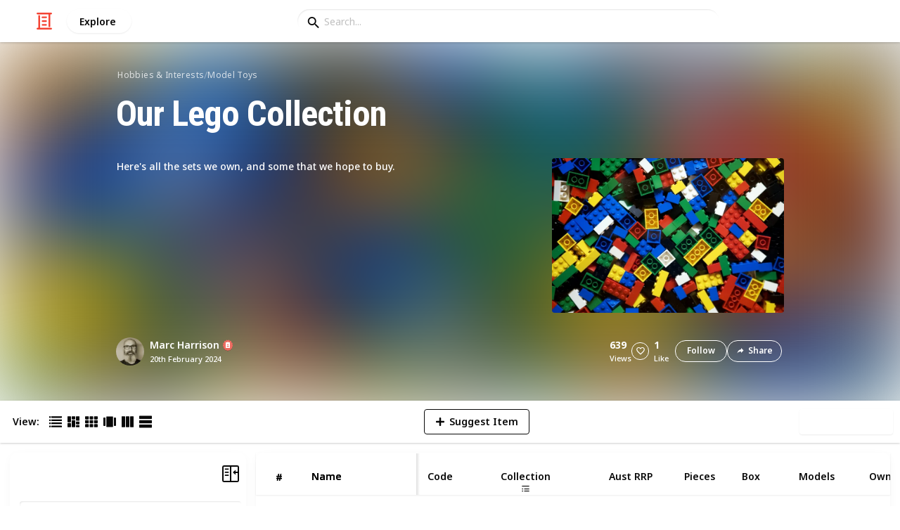

--- FILE ---
content_type: text/html; charset=utf-8
request_url: https://listium.com/@Marc/12778/our-lego-collection
body_size: 23332
content:
<!doctype html>
<html lang="en-us" class="no-js* -mouse-active MouseInterface -desktop-environment DesktopEnvironment" data-reactroot=""><head><title data-react-helmet="true">Our Lego Collection by @Marc</title><meta data-react-helmet="true" charSet="utf-8"/><meta data-react-helmet="true" property="og:title" content="Our Lego Collection by @Marc"/><meta data-react-helmet="true" name="description" content="Here&#x27;s all the sets we own, and some that we hope to buy. - by @Marc"/><meta data-react-helmet="true" property="og:description" content="Here&#x27;s all the sets we own, and some that we hope to buy. - by @Marc"/><meta data-react-helmet="true" property="og:image" content="https://listium-res.cloudinary.com/image/upload/f_auto,c_fill,h_630,w_1200,q_auto/uikrz0j5uq0dliqqiags.jpg"/><meta data-react-helmet="true" property="og:locale" content="en_US"/><meta data-react-helmet="true" property="og:site_name" content="Listium"/><meta data-react-helmet="true" property="og:type" content="website"/><meta data-react-helmet="true" property="article:published_time" content="2017-05-11T06:15:49.788Z"/><meta data-react-helmet="true" property="article:author" content="Marc"/><meta data-react-helmet="true" property="og:type" content="article"/><meta data-react-helmet="true" property="article:publisher" content="https://www.facebook.com/Listium"/><meta data-react-helmet="true" name="twitter:card" content="summary_large_image"/><meta data-react-helmet="true" name="twitter:site" content="@listium"/><meta data-react-helmet="true" name="twitter:title" content="Our Lego Collection by @Marc"/><meta data-react-helmet="true" name="twitter:description" content="Here&#x27;s all the sets we own, and some that we hope to buy. - by @Marc"/><meta data-react-helmet="true" name="twitter:image" content="https://listium-res.cloudinary.com/image/upload/f_auto,c_fill,h_630,w_1200,q_auto/uikrz0j5uq0dliqqiags.jpg"/><meta data-react-helmet="true" name="twitter:image:alt" content="Our Lego Collection by @Marc"/><meta data-react-helmet="true" name="twitter:site:id" content="12005917"/><meta property="og:url" content="https://listium.com/@Marc/12778/our-lego-collection"/><link rel="canonical" href="https://listium.com/@Marc/12778/our-lego-collection"/><meta name="viewport" content="width=device-width, initial-scale=1.0, maximum-scale=1.0,
    user-scalable=0, viewport-fit=cover"/><meta http-equiv="X-UA-Compatible" content="IE=edge,chrome=1"/><meta http-equiv="Content-Type" content="text/html;charset=utf-8"/><meta http-equiv="Accept-CH" content="DPR, Width"/><link rel="preconnect" href="https://fonts.gstatic.com"/><link rel="preconnect" href="https://fonts.googleapis.com"/><link rel="preconnect" href="https://listium-res.cloudinary.com"/><link rel="preconnect" href="https://securepubads.g.doubleclick.net"/><link rel="dns-prefetch" href="https://securepubads.g.doubleclick.net"/><script>
            ;(function() {
              var svh, svw, html = document.documentElement;
              html.classList.remove('no-js*');
              html.classList.add('js*');
              function setViewportHeightCSSVariable() {
                var _svh = html.clientHeight + "px";
                var _svw = (html.clientWidth) + "px";
                if (_svh !== svh) {
                  svh = _svh;
                  html.style.setProperty("--svh", svh);
                }
                if (_svw !== svw) {
                  svw = _svw;
                  html.style.setProperty("--svw", svw);
                }
              }
              var viewportInterval = setInterval(setViewportHeightCSSVariable, 300);
              setTimeout(function() {
                clearInterval(viewportInterval);
              }, 1500);
              window.addEventListener("resize", setViewportHeightCSSVariable, { passive: true });
            })();
          </script><script>
            if (window.performance) {
              window.ListiumPerformance = {
                // 'SERVER_PREFETCH': XXSERVER_PREFETCHXX,
                // 'SERVER_RENDER_TO_STRING': XXSERVER_RENDER_TO_STRINGXX,
                // 'SERVER_PAGE_GENERATION': XXSERVER_PAGE_GENERATIONXX,
                // 'CLIENT_START': window.performance.now(),
                // 'REQUEST_URL': window.location.href,
              };
            }
            // TD - TECHDEBT - SEE REST OF COMMIT
            window.PANELLED_MODAL_COUNTER = 0;
            window.FIRST_LOADED_PATH = window.location.pathname;
          </script><meta name="google-site-verification" content="HCYaX2DXFgygntVJ74nh_AVOrlj82At6e5AH20Ebcks"/><meta name="norton-safeweb-site-verification" content="qfyls62zpa-2qgostq-ujc8zge13bpr194kmzg8q-csvvvcjp13jr6qf1mbgw8s98666y7rr7cqbcy1m-c7sc3fd2am52kl0s6jmkus9yx98905nuyl0qmz0494ign8t"/><meta name="apple-mobile-web-app-capable" content="yes"/><meta name="theme-color" content="#000000"/><meta name="mobile-web-app-capable" content="yes"/><meta name="apple-mobile-web-app-status-bar-style" content="black-translucent"/><meta name="HandheldFriendly" content="true"/><link rel="shortcut icon" href="https://cdn.listium.com/fceb61aedb2f6c9dec507c01c974ff8df59d7c8f/public/assetsApp/images/icons/prod/favicon-32.png" type="image/x-icon"/><link rel="apple-touch-icon" href="https://cdn.listium.com/fceb61aedb2f6c9dec507c01c974ff8df59d7c8f/public/assetsApp/images/icons/prod/icon-180.png"/><link rel="apple-touch-icon" sizes="180x180" href="https://cdn.listium.com/fceb61aedb2f6c9dec507c01c974ff8df59d7c8f/public/assetsApp/images/icons/prod/icon-180.png"/><link rel="apple-touch-icon" sizes="167x167" href="https://cdn.listium.com/fceb61aedb2f6c9dec507c01c974ff8df59d7c8f/public/assetsApp/images/icons/prod/icon-167.png"/><link rel="apple-touch-icon" sizes="152x152" href="https://cdn.listium.com/fceb61aedb2f6c9dec507c01c974ff8df59d7c8f/public/assetsApp/images/icons/prod/icon-152.png"/><link rel="apple-touch-icon" sizes="120x120" href="https://cdn.listium.com/fceb61aedb2f6c9dec507c01c974ff8df59d7c8f/public/assetsApp/images/icons/prod/icon-120.png"/><link href="https://fonts.googleapis.com/css2?family=Roboto+Condensed:wght@700&amp;family=Noto+Sans:ital,wght@0,300..800;1,300..700&amp;display=swap" rel="stylesheet" type="text/css"/><link rel="stylesheet" href="https://cdn.listium.com/fceb61aedb2f6c9dec507c01c974ff8df59d7c8f/public/assetsApp/css/listium-desktop.min.css"/><meta name="listium-logged-in-css" content="https://cdn.listium.com/fceb61aedb2f6c9dec507c01c974ff8df59d7c8f/public/assetsApp/css/listium-desktop-logged-in.min.css"/><script>
            ;(function() {
              var loggedInCssPath = document
                .querySelector('meta[name="listium-logged-in-css"]')
                .getAttribute('content');

              try {
                var loggedIn = window.localStorage.getItem('listiumLoggedIn') == 'true';
                if (loggedIn) {
                  var loggedInCss = document.createElement('link');
                  loggedInCss.setAttribute('rel', 'stylesheet');
                  loggedInCss.setAttribute('href', loggedInCssPath);
                  document.head.appendChild(loggedInCss);
                }
              } catch {
              }
            })();
          </script><meta name="p:domain_verify" content="3b4fc272a9e7baf86dc1c6574994a522"/><meta name="app-script-path" content="https://cdn.listium.com/fceb61aedb2f6c9dec507c01c974ff8df59d7c8f/public/assetsApp/scripts/app-bundle.js"/><meta name="dependencies-script-path" content="https://cdn.listium.com/fceb61aedb2f6c9dec507c01c974ff8df59d7c8f/public/assetsApp/scripts/dependencies-bundle.js"/><link rel="manifest" href="/api/manifest.json?display=minimal-ui&amp;environment=prod"/><script src="https://cdn.onesignal.com/sdks/OneSignalSDK.js" async=""></script><script>
            var OneSignal = window.OneSignal || [];
            OneSignal.push(["init", {
              appId: "55e34330-173e-440c-b61a-e4955f0ea1a3",
              autoRegister: false,
              allowLocalhostAsSecureOrigin: true,
              notifyButton: {
                enable: false
              },
              welcomeNotification: {
                disable: true
              }
            }]);
          </script><script async="" src="https://www.googletagmanager.com/gtag/js?id=G-LJEC0QT2YC"></script><script>
            window.dataLayer = window.dataLayer || [];
            function gtag(){dataLayer.push(arguments);}
            gtag('js', new Date());
            gtag('set', {cookie_flags: 'SameSite=None;Secure'});
            gtag('config', 'G-LJEC0QT2YC', {
              client_storage: 'auto',
              cookie_domain: '.listium.com'
            });
            </script><script type="application/ld+json">{"@context":"http://schema.org","@type":"WebSite","name":"Listium","alternateName":"Listium","url":"https://listium.com"}</script></head><body><div id="listiumApp"><div class="AppLayout has-NavBar is-Mouse"><div class="AppLayout__container"><div id="ad-slot-above-navbar" class="AdSlotMount AdSlotMount--above-navbar AppLayout__adSlotContainer" data-ad-slot="above-navbar"></div><nav class="NavBar"><div class="NavBar__site-panel"><div class="NavBar__list"><div class="NavBarItem NavBarItem--ListiumMark"><a class="NavBarItem__action" href="/" aria-label="Home Page"><div class="NavBarItem__icon"><svg class="icon icon--ListiumMark" role="graphics-symbol" xmlns="http://www.w3.org/2000/svg" width="240" height="240" viewBox="0 0 240 240"><g fill="#F44636"><path d="M36 216V46.8c0-6.627 5.373-12 12-12s12 5.373 12 12V216h156c6.627 0 12 5.373 12 12s-5.373 12-12 12H24c-6.627 0-12-5.373-12-12s5.373-12 12-12h12z"></path><path d="M94.8 78c-6.627 0-12-5.373-12-12s5.373-12 12-12h50.4c6.627 0 12 5.373 12 12s-5.373 12-12 12H94.8zm1.2 54c-6.627 0-12-5.373-12-12s5.373-12 12-12h48c6.627 0 12 5.373 12 12s-5.373 12-12 12H96zm48 30c6.627 0 12 5.373 12 12s-5.373 12-12 12H96c-6.627 0-12-5.373-12-12s5.373-12 12-12h48z"></path><path d="M204 24v170.4c0 6.627-5.373 12-12 12s-12-5.373-12-12V24H24c-6.627 0-12-5.373-12-12S17.373 0 24 0h192c6.627 0 12 5.373 12 12s-5.373 12-12 12h-12z"></path></g></svg></div></a></div><div class="NavBarItem NavBarItem--Explore"><a class="NavBarItem__action" href="/explore" aria-label="Explore"><div class="NavBarItem__title">Explore</div></a></div></div></div><div class="NavBar__searchBoxContainer"><form class="SiteSearchBox"><div class="SiteSearchBox__inputBoxWrapper"><span class="SiteSearchBox__inputBoxSearchIcon"><i class="icon icon--search"></i></span><input type="text" value="" placeholder="Search..." class="SiteSearchBox__input" role="combobox" aria-expanded="false" aria-activedescendant=""/></div></form></div><div class="NavBar__account-panel"><div class="NavBar__list"></div></div></nav><div class="AppLayout__main"><div class="ListiumList ListiumList--tableMode ListiumList--desktopMode ListiumList--isGrouped ListiumList--sidebarLeftVisible ListiumList--sidebarRightHidden ListiumList--read-only ListiumList--public ListiumList--published" id=""><style>
    :root {
      --color-list-hue: 142.5deg;
      --color-list-000: oklch(100% 0 none);
      --color-list-000-l: 100%;
      --color-list-000-c: 0;
      --color-list-050: oklch(98.85% 0.02 142.43deg);
      --color-list-050-l: 98.91%;
      --color-list-050-c: 0.0202;
      --color-list-100: oklch(97.37% 0.05 142.3deg);
      --color-list-100-l: 97.82%;
      --color-list-100-c: 0.0501;
      --color-list-200: oklch(94.87% 0.09 142.46deg);
      --color-list-200-l: 95.09%;
      --color-list-200-c: 0.0962;
      --color-list-300: oklch(91.81% 0.16 142.5deg);
      --color-list-300-l: 91.81%;
      --color-list-300-c: 0.1597;
      --color-list-400: oklch(81.98% 0.22 142.5deg);
      --color-list-400-l: 81.98%;
      --color-list-400-c: 0.2224;
      --color-list-500: oklch(72.69% 0.25 142.5deg);
      --color-list-500-l: 72.69%;
      --color-list-500-c: 0.2474;
      --color-list-600: oklch(59.44% 0.2 142.5deg);
      --color-list-600-l: 58.16%;
      --color-list-600-c: 0.2427;
      --color-list-700: oklch(50.01% 0.17 142.5deg);
      --color-list-700-l: 48.71%;
      --color-list-700-c: 0.2116;
      --color-list-800: oklch(37.72% 0.13 142.5deg);
      --color-list-800-l: 36.35%;
      --color-list-800-c: 0.1731;
      --color-list-900: oklch(28.87% 0.1 142.5deg);
      --color-list-900-l: 27.62%;
      --color-list-900-c: 0.1397;
      --color-list-950: oklch(17.91% 0.06 142.5deg);
      --color-list-950-l: 16.72%;
      --color-list-950-c: 0.1032;
      --color-list-999: oklch(0% 0 none);
      --color-list-999-l: 0%;
      --color-list-999-c: 0;
      --color-list-select-anchor: var(--color-list-500, red);
      --color-list-select-00: oklch(97.36% 0.01 136.06deg);
      --color-list-select-0: oklch(65.86% 0.01 136.46deg);
      --color-list-select-1: oklch(65.24% 0.27 355.63deg);
      --color-list-select-2: oklch(64.42% 0.24 26.61deg);
      --color-list-select-3: oklch(68% 0.19 45.25deg);
      --color-list-select-4: oklch(66.56% 0.14 81.59deg);
      --color-list-select-5: oklch(65.11% 0.16 125deg);
      --color-list-select-6: oklch(64.94% 0.22 142.5deg);
      --color-list-select-7: oklch(69.39% 0.13 179.75deg);
      --color-list-select-8: oklch(72.37% 0.14 227.12deg);
      --color-list-select-9: oklch(71.23% 0.17 241.02deg);
      --color-list-select-10: oklch(65.96% 0.19 250.26deg);
      --color-list-select-11: oklch(64.65% 0.19 280.14deg);
      --color-list-select-12: oklch(69.56% 0.27 324.16deg);
    }
  </style> <!-- --> <header id="listBanner" class="ListBanner ListBanner--published ListBanner--hasDescription ListBanner--hasCoverImage"><div class="ListBanner__scrollContainer"><div class="ListBanner__backgroundImageContainer"><div class="ListBanner__backgroundImageOverlay"></div><img src="https://listium-res.cloudinary.com/image/upload/w_800,h_800,c_limit,q_auto,f_auto/uikrz0j5uq0dliqqiags.png" alt="Our Lego Collection" class="ListBanner__backgroundImage ImageLoader__img"/></div><div class="ListBanner__textContentContainer"><div class="ListBanner__featureMedia"><img src="https://listium-res.cloudinary.com/image/upload/w_800,h_800,c_limit,q_auto,f_auto/uikrz0j5uq0dliqqiags.png" alt="Our Lego Collection" class="ListBanner__featureMediaImage ImageLoader__img"/></div><div class="ListBanner__category"><a class="ListBanner__categoryLink" href="/explore/hobbies-and-interests">hobbies &amp; interests</a><span class="ListBanner__categorySeparator"> / </span><a class="ListBanner__categoryLink" href="/explore/model-toys">model toys</a></div><div class="ListBanner__title"><h1 class="ListBannerTitle">Our Lego Collection</h1></div><div class="ListBanner__description"><div class="ListBannerDescription"><div class="RichTextEditor RichTextEditor--readOnly RichTextEditor--disabled ql-bubble"><div class="ql-editor"><p>Here's all the sets we own, and some that we hope to buy.</p></div></div></div></div><div class="ListBanner__sharePublishStrip"><div class="ListBannerSharePublishStrip"><div class="ListBannerSharePublishStrip__userContainer"><a href="/@Marc"><img class="Avatar Avatar--medium ListBannerSharePublishStrip__avatar" src="https://listium-res.cloudinary.com/image/upload/w_112,h_112,c_limit,q_auto,f_auto/v1647584086/hbhsi6milfhkgf3qcqzh.png?type=normal" alt="Marc Harrison"/></a><div class="ListBannerSharePublishStrip__userContent"><a class="ListBannerSharePublishStrip__user" href="/@Marc"><div class="ListBannerSharePublishStrip__userName">Marc Harrison</div><div class="UserBadges UserBadges--small"><span class="UserBadge__help"><div class="UserBadge UserBadge--small"><svg class="icon icon--SealId UserBadge__badgeIcon" role="graphics-symbol" width="253" height="268" viewBox="0 0 253 268" fill="none" xmlns="http://www.w3.org/2000/svg"><path d="M246 152.878v.267h-.004a7.46 7.46 0 0 1-2.307 5.151l-17.788 17.03 1.024 13.153v14.204c.013.251.012.501 0 .748v.038h-.002a7.49 7.49 0 0 1-5.415 6.797l-25.165 7.237-10.25 24.072c-1.385 3.282-4.922 5.154-8.404 4.416l-25.663-5.255-20.27 16.568A7.588 7.588 0 0 1 127 259a7.57 7.57 0 0 1-4.756-1.696l-20.27-16.568-25.663 5.255c-3.49.756-7.019-1.143-8.404-4.416l-10.25-24.072-25.165-7.237a7.502 7.502 0 0 1-5.415-6.797h-.01v-.32a7.364 7.364 0 0 1 0-.183v-14.487l1.032-13.152-17.788-17.031a7.469 7.469 0 0 1-2.307-5.151H8v-14.989l3.87-8.631 8.054-12.456-5.051-15.067a7.485 7.485 0 0 1-.358-3.074V84.362h18.964l7.463-4.293 4.183-25.823c.554-3.513 3.537-6.14 7.102-6.288l26.17-1.023 15.727-20.929c2.143-2.84 6.003-3.798 9.217-2.268L127 34.977l23.65-11.239a7.46 7.46 0 0 1 9.216 2.268l15.727 20.928 26.171 1.024c3.574.147 6.547 2.775 7.111 6.288l4.183 25.823 7.463 4.293h18.964v14.654c.08.986-.036 2-.367 2.986l-5.042 15.04 9.476 14.854 2.448 6.26v14.722z" fill="#ED6C61" filter="url(#filter0_i_2575_2466)"></path><path d="M244.835 133.883l-14.028-22.09 8.311-24.79a7.49 7.49 0 0 0-3.361-8.88L213.058 65.07l-4.183-25.823c-.564-3.513-3.537-6.14-7.111-6.288l-26.171-1.023-15.727-20.929a7.46 7.46 0 0 0-9.216-2.268L127 19.977 103.341 8.738c-3.214-1.53-7.074-.571-9.216 2.268L78.397 31.934l-26.171 1.024c-3.565.147-6.548 2.775-7.102 6.288l-4.183 25.823-22.699 13.055a7.49 7.49 0 0 0-3.37 8.878l8.31 24.791-14.018 22.09a7.477 7.477 0 0 0 1.146 9.413l18.903 18.098-2.124 26.054a7.502 7.502 0 0 0 5.402 7.818l25.165 7.237 10.25 24.072c1.386 3.273 4.913 5.172 8.404 4.416l25.663-5.255 20.27 16.568A7.57 7.57 0 0 0 127 244c1.69 0 3.371-.581 4.756-1.696l20.27-16.568 25.663 5.255c3.482.738 7.019-1.134 8.404-4.416l10.25-24.072 25.165-7.237a7.495 7.495 0 0 0 5.402-7.818l-2.124-26.054 18.903-18.098a7.476 7.476 0 0 0 1.146-9.413z" fill="#ED6C61"></path><g filter="url(#filter1_d_2575_2466)" fill="#fff"><path d="M133.402 64.333h-12.534v-6.666c0-3.68 2.808-6.667 6.267-6.667 3.459 0 6.267 2.987 6.267 6.667v6.666z"></path><path d="M133.402 64.333h-12.534v-6.666c0-3.68 2.808-6.667 6.267-6.667 3.459 0 6.267 2.987 6.267 6.667v6.666zM164.736 64.333h-31.334V71c0 3.68-2.808 6.666-6.267 6.666-3.459 0-6.267-2.986-6.267-6.666v-6.667H89.534C82.609 64.333 77 70.3 77 77.666v100C77 185.033 82.609 191 89.534 191h75.202c6.925 0 12.534-5.967 12.534-13.334v-100c0-7.366-5.609-13.333-12.534-13.333zm-37.601 33.333c8.88 0 15.667 7.22 15.667 16.667 0 9.447-6.787 16.667-15.667 16.667-8.88 0-15.667-7.22-15.667-16.667 0-9.447 6.787-16.667 15.667-16.667zm27.418 66.667H99.718c-2.163 0-3.917-1.987-3.917-4.447v-2.513c0-11.627 14.219-19.707 31.334-19.707 17.115 0 31.335 8.08 31.335 19.714v2.513c0 2.453-1.755 4.44-3.917 4.44z"></path><path d="M164.736 64.333h-31.334V71c0 3.68-2.808 6.666-6.267 6.666-3.459 0-6.267-2.986-6.267-6.666v-6.667H89.534C82.609 64.333 77 70.3 77 77.666v100C77 185.033 82.609 191 89.534 191h75.202c6.925 0 12.534-5.967 12.534-13.334v-100c0-7.366-5.609-13.333-12.534-13.333zm-37.601 33.333c8.88 0 15.667 7.22 15.667 16.667 0 9.447-6.787 16.667-15.667 16.667-8.88 0-15.667-7.22-15.667-16.667 0-9.447 6.787-16.667 15.667-16.667zm27.418 66.667H99.718c-2.163 0-3.917-1.987-3.917-4.447v-2.513c0-11.627 14.219-19.707 31.334-19.707 17.115 0 31.335 8.08 31.335 19.714v2.513c0 2.453-1.755 4.44-3.917 4.44z"></path></g><defs><filter id="filter0_i_2575_2466" x="8" y="23" width="238" height="240" filterUnits="userSpaceOnUse" color-interpolation-filters="sRGB"><feFlood flood-opacity="0" result="BackgroundImageFix"></feFlood><feBlend in="SourceGraphic" in2="BackgroundImageFix" result="shape"></feBlend><feColorMatrix in="SourceAlpha" values="0 0 0 0 0 0 0 0 0 0 0 0 0 0 0 0 0 0 127 0" result="hardAlpha"></feColorMatrix><feOffset dy="4"></feOffset><feGaussianBlur stdDeviation="22.5"></feGaussianBlur><feComposite in2="hardAlpha" operator="arithmetic" k2="-1" k3="1"></feComposite><feColorMatrix values="0 0 0 0 0 0 0 0 0 0 0 0 0 0 0 0 0 0 0.35 0"></feColorMatrix><feBlend in2="shape" result="effect1_innerShadow_2575_2466"></feBlend></filter><filter id="filter1_d_2575_2466" x="73" y="51" width="108.27" height="148" filterUnits="userSpaceOnUse" color-interpolation-filters="sRGB"><feFlood flood-opacity="0" result="BackgroundImageFix"></feFlood><feColorMatrix in="SourceAlpha" values="0 0 0 0 0 0 0 0 0 0 0 0 0 0 0 0 0 0 127 0" result="hardAlpha"></feColorMatrix><feOffset dy="4"></feOffset><feGaussianBlur stdDeviation="2"></feGaussianBlur><feComposite in2="hardAlpha" operator="out"></feComposite><feColorMatrix values="0 0 0 0 0 0 0 0 0 0 0 0 0 0 0 0 0 0 0.25 0"></feColorMatrix><feBlend in2="BackgroundImageFix" result="effect1_dropShadow_2575_2466"></feBlend><feBlend in="SourceGraphic" in2="effect1_dropShadow_2575_2466" result="shape"></feBlend></filter></defs></svg></div></span></div></a><div class="ListBannerSharePublishStrip__publishDate">20th February 2024</div></div></div></div><div class="ListBannerSharePublishStrip"><div class="ListBannerSharePublishStrip__social"><div class="ListBannerSharePublishStrip__stats"><div class="ListBannerSharePublishStrip__stat ListBannerSharePublishStrip__viewsStat"><div class="ListBannerSharePublishStrip__metricNumber">639</div><div class="ListBannerSharePublishStrip__metricTextLabel">views</div></div><div class="ListBannerSharePublishStrip__likeStatsContainer"><div class="Button Button--borderBack Button--smallSize Button--circleShape Button--whiteColor Button--compact Button--rightMargin ListBannerSharePublishStrip__userAction ListBannerSharePublishStrip__likeButton ," aria-label="Like" role="button"><i class="icon icon--heart Button__icon ,__icon"></i></div><div class="ListBannerSharePublishStrip__stat ListBannerSharePublishStrip__likesStat"><div class="ListBannerSharePublishStrip__metricNumber">1</div><div class="ListBannerSharePublishStrip__metricTextLabel">Like</div></div></div></div><div class="ListBannerSharePublishStrip__actions"><span delay="600"><div class="Button Button--borderBack Button--smallSize Button--roundShape Button--whiteColor Button--rightMargin ListBannerSharePublishStrip__userAction ListBannerSharePublishStrip__followButton ," role="button"><span class="Button__text ,__text">Follow</span></div></span><div class="Button Button--borderBack Button--smallSize Button--roundShape Button--whiteColor ListBannerSharePublishStrip__userAction ListBannerSharePublishStrip__socialShareButton ," role="button"><i class="icon icon--share Button__icon ,__icon"></i><span class="Button__text ,__text">Share</span></div></div></div></div></div></div></div></header><div class="ListSettingsBarDesktop"><div class="ListSettingsBarDesktop__setting-container-group ListSettingsBarDesktop__setting-container-group-one"><div class="ListSettingsBarDesktop__setting-container ListSettingsBarDesktop__setting-view-container"><div class="ListSettingsBarDesktop__setting-label ListSettingsBarDesktop__setting-label--view-switch">View:</div><div class="ListSettingsBarDesktop__setting-options"><span delay="600"><div class="Button Button--hoverBack Button--noShadow Button--tinySquareShape Button--defaultColor active ," aria-label="Table View" role="button"><svg class="icon icon--ViewTable Button__icon Button__icon--svg ,__icon" role="graphics-symbol" width="24" height="24" viewBox="0 0 24 24" fill="none" xmlns="http://www.w3.org/2000/svg"><g fill="#000"><path d="M.567 4.5h1.866A.567.567 0 0 0 3 3.933V2.067a.567.567 0 0 0-.567-.567H.567A.567.567 0 0 0 0 2.067v1.866a.567.567 0 0 0 .567.567zM23.433 4.5H4.567A.567.567 0 0 1 4 3.933V2.067a.567.567 0 0 1 .567-.567h18.866a.567.567 0 0 1 .567.567v1.866a.567.567 0 0 1-.567.567zM.567 10.5h1.866A.567.567 0 0 0 3 9.933V8.067a.567.567 0 0 0-.567-.567H.567A.567.567 0 0 0 0 8.067v1.866a.567.567 0 0 0 .567.567zM23.433 10.5H4.567A.567.567 0 0 1 4 9.933V8.067a.567.567 0 0 1 .567-.567h18.866a.567.567 0 0 1 .567.567v1.866a.567.567 0 0 1-.567.567zM.567 16.5h1.866A.567.567 0 0 0 3 15.933v-1.866a.567.567 0 0 0-.567-.567H.567a.567.567 0 0 0-.567.567v1.866a.567.567 0 0 0 .567.567zM23.433 16.5H4.567A.567.567 0 0 1 4 15.933v-1.866a.567.567 0 0 1 .567-.567h18.866a.568.568 0 0 1 .567.567v1.866a.567.567 0 0 1-.567.567zM.567 22.5h1.866A.567.567 0 0 0 3 21.933v-1.866a.567.567 0 0 0-.567-.567H.567a.565.565 0 0 0-.567.567v1.866a.567.567 0 0 0 .567.567zM23.433 22.5H4.567A.567.567 0 0 1 4 21.933v-1.866a.567.567 0 0 1 .567-.567h18.866a.568.568 0 0 1 .567.567v1.866a.567.567 0 0 1-.567.567z"></path></g></svg></div></span><span delay="600"><div class="Button Button--hoverBack Button--noShadow Button--tinySquareShape Button--defaultColor ," aria-label="Card View" role="button"><svg class="icon icon--ViewBoard Button__icon Button__icon--svg ,__icon" role="graphics-symbol" width="24" height="24" viewBox="0 0 24 24" fill="none" xmlns="http://www.w3.org/2000/svg"><path d="M7 2.625v9.25C7 12.496 6.496 13 5.875 13h-4.75A1.125 1.125 0 0 1 0 11.875v-9.25C0 2.004.504 1.5 1.125 1.5h4.75C6.496 1.5 7 2.004 7 2.625zm8.5 18.75v-11.25C15.5 9.504 14.996 9 14.375 9h-4.75C9.004 9 8.5 9.504 8.5 10.125v11.25c0 .621.504 1.125 1.125 1.125h4.75c.621 0 1.125-.504 1.125-1.125zM17 2.625v6.25c0 .621.504 1.125 1.125 1.125h4.75C23.496 10 24 9.496 24 8.875v-6.25c0-.621-.504-1.125-1.125-1.125h-4.75C17.504 1.5 17 2.004 17 2.625zm-1.5 3.75v-3.75c0-.621-.504-1.125-1.125-1.125h-4.75c-.621 0-1.125.504-1.125 1.125v3.75c0 .621.504 1.125 1.125 1.125h4.75c.621 0 1.125-.504 1.125-1.125zM0 15.625v5.75c0 .621.504 1.125 1.125 1.125h4.75C6.496 22.5 7 21.996 7 21.375v-5.75c0-.621-.504-1.125-1.125-1.125h-4.75C.504 14.5 0 15.004 0 15.625zM18.125 17h4.75c.621 0 1.125-.504 1.125-1.125v-3.25c0-.621-.504-1.125-1.125-1.125h-4.75c-.621 0-1.125.504-1.125 1.125v3.25c0 .621.504 1.125 1.125 1.125zm0 5.5h4.75c.621 0 1.125-.504 1.125-1.125v-1.75c0-.621-.504-1.125-1.125-1.125h-4.75c-.621 0-1.125.504-1.125 1.125v1.75c0 .621.504 1.125 1.125 1.125z" fill="#000"></path></svg></div></span><span delay="600"><div class="Button Button--hoverBack Button--noShadow Button--tinySquareShape Button--defaultColor ," aria-label="Grid View" role="button"><svg class="icon icon--ViewGrid Button__icon Button__icon--svg ,__icon" role="graphics-symbol" width="24" height="24" viewBox="0 0 24 24" fill="none" xmlns="http://www.w3.org/2000/svg"><path d="M7 2.625v3.75C7 6.996 6.496 7.5 5.875 7.5h-4.75A1.125 1.125 0 0 1 0 6.375v-3.75C0 2.004.504 1.5 1.125 1.5h4.75C6.496 1.5 7 2.004 7 2.625zm8.5 11.25v-3.75C15.5 9.504 14.996 9 14.375 9h-4.75C9.004 9 8.5 9.504 8.5 10.125v3.75c0 .621.504 1.125 1.125 1.125h4.75c.621 0 1.125-.504 1.125-1.125zM17 2.625v3.75c0 .621.504 1.125 1.125 1.125h4.75C23.496 7.5 24 6.996 24 6.375v-3.75c0-.621-.504-1.125-1.125-1.125h-4.75C17.504 1.5 17 2.004 17 2.625zm-1.5 3.75v-3.75c0-.621-.504-1.125-1.125-1.125h-4.75c-.621 0-1.125.504-1.125 1.125v3.75c0 .621.504 1.125 1.125 1.125h4.75c.621 0 1.125-.504 1.125-1.125zM5.875 9h-4.75C.504 9 0 9.504 0 10.125v3.75C0 14.496.504 15 1.125 15h4.75C6.496 15 7 14.496 7 13.875v-3.75C7 9.504 6.496 9 5.875 9zM0 17.625v3.75c0 .621.504 1.125 1.125 1.125h4.75C6.496 22.5 7 21.996 7 21.375v-3.75c0-.621-.504-1.125-1.125-1.125h-4.75C.504 16.5 0 17.004 0 17.625zM18.125 15h4.75c.621 0 1.125-.504 1.125-1.125v-3.75C24 9.504 23.496 9 22.875 9h-4.75C17.504 9 17 9.504 17 10.125v3.75c0 .621.504 1.125 1.125 1.125zm0 7.5h4.75c.621 0 1.125-.504 1.125-1.125v-3.75c0-.621-.504-1.125-1.125-1.125h-4.75c-.621 0-1.125.504-1.125 1.125v3.75c0 .621.504 1.125 1.125 1.125zM8.5 17.625v3.75c0 .621.504 1.125 1.125 1.125h4.75c.621 0 1.125-.504 1.125-1.125v-3.75c0-.621-.504-1.125-1.125-1.125h-4.75c-.621 0-1.125.504-1.125 1.125z" fill="#000"></path></svg></div></span><span delay="600"><div class="Button Button--hoverBack Button--noShadow Button--tinySquareShape Button--defaultColor ," aria-label="Slide View" role="button"><svg class="icon icon--ViewSlideshow Button__icon Button__icon--svg ,__icon" role="graphics-symbol" width="24" height="24" viewBox="0 0 24 24" fill="none" xmlns="http://www.w3.org/2000/svg"><path d="M17.375 1.875H6.625C6.004 1.875 5.5 2.379 5.5 3v17.875c0 .621.504 1.125 1.125 1.125h10.75c.621 0 1.125-.504 1.125-1.125V3c0-.621-.504-1.125-1.125-1.125zM0 5v13.875C0 19.496.504 20 1.125 20h1.75C3.496 20 4 19.496 4 18.875V5c0-.621-.504-1.125-1.125-1.125h-1.75C.504 3.875 0 4.379 0 5zM20 18.875V5c0-.621.504-1.125 1.125-1.125h1.75C23.496 3.875 24 4.379 24 5v13.875c0 .621-.504 1.125-1.125 1.125h-1.75A1.125 1.125 0 0 1 20 18.875z" fill="#000"></path></svg></div></span><span delay="600"><div class="Button Button--hoverBack Button--noShadow Button--tinySquareShape Button--defaultColor ," aria-label="Comparison View" role="button"><svg class="icon icon--ViewComparison Button__icon Button__icon--svg ,__icon" role="graphics-symbol" width="24" height="24" viewBox="0 0 24 24" fill="none" xmlns="http://www.w3.org/2000/svg"><path d="M7 2.625v18.75c0 .621-.504 1.125-1.125 1.125h-4.75A1.125 1.125 0 0 1 0 21.375V2.625C0 2.004.504 1.5 1.125 1.5h4.75C6.496 1.5 7 2.004 7 2.625zm10 0v18.75c0 .621.504 1.125 1.125 1.125h4.75c.621 0 1.125-.504 1.125-1.125V2.625c0-.621-.504-1.125-1.125-1.125h-4.75C17.504 1.5 17 2.004 17 2.625zm-1.5 18.75V2.625c0-.621-.504-1.125-1.125-1.125h-4.75c-.621 0-1.125.504-1.125 1.125v18.75c0 .621.504 1.125 1.125 1.125h4.75c.621 0 1.125-.504 1.125-1.125z" fill="#000"></path></svg></div></span><span delay="600"><div class="Button Button--hoverBack Button--noShadow Button--tinySquareShape Button--defaultColor ," aria-label="List View" role="button"><svg class="icon icon--ViewList Button__icon Button__icon--svg ,__icon" role="graphics-symbol" width="23" height="22" viewBox="0 0 23 22" fill="none" xmlns="http://www.w3.org/2000/svg"><path d="M0 17a1 1 0 0 1 1-1h21a1 1 0 0 1 1 1v4a1 1 0 0 1-1 1H1a1 1 0 0 1-1-1v-4zM0 1a1 1 0 0 1 1-1h21a1 1 0 0 1 1 1v4a1 1 0 0 1-1 1H1a1 1 0 0 1-1-1V1zM0 9a1 1 0 0 1 1-1h21a1 1 0 0 1 1 1v4a1 1 0 0 1-1 1H1a1 1 0 0 1-1-1V9z" fill="#000"></path></svg></div></span></div></div></div><div class="ListSettingsBarDesktop__setting-container-group ListSettingsBarDesktop__setting-container-group-two"><div class="ListSettingsBarDesktop__setting-container"></div><div class="ListSettingsBarDesktop__setting-container"><div class="Button Button--borderBack Button--listColor Button--svgScale-u10 Button--leftMargin ListSettingsBarDesktop__setting-button ListSettingsBarDesktop__setting-suggest-item-button ," aria-label="Suggest Item" role="button"><svg class="icon icon--Plus Button__icon Button__icon--svg ,__icon" role="graphics-symbol" xmlns="http://www.w3.org/2000/svg" viewBox="0 0 26 26"><path d="M22 15H4c-.6 0-1-.4-1-1v-2c0-.6.4-1 1-1h18c.6 0 1 .4 1 1v2c0 .6-.4 1-1 1z"></path><path d="M11 22V4c0-.6.4-1 1-1h2c.6 0 1 .4 1 1v18c0 .6-.4 1-1 1h-2c-.6 0-1-.4-1-1z"></path></svg><span class="Button__text ,__text">Suggest Item</span></div></div></div><div class="ListSettingsBarDesktop__setting-container-group ListSettingsBarDesktop__setting-container-group-three"><div class="ListSettingsBarDesktop__setting-container ListSettingsBarDesktop__setting-buttons-container"><span class="UseThisListLockup UseThisListLockup--desktop-bar"><div class="Button Button--solidBack Button--listColor Button--leftMargin UseThisListLockup__useListLockupToggle ," aria-label="Use this list" role="button"><i class="icon icon--check-square Button__icon ,__icon"></i><span class="Button__text">Use this list</span></div><span class="UseThisListLockup__useListActions"><button class="UseThisListLockup__useListAction is-disabled" disabled=""><span class="UseThisListLockup__useListActionIcon"><svg class="icon icon--ForkRight" role="graphics-symbol" width="24" height="24" viewBox="0 0 24 24" fill="none" xmlns="http://www.w3.org/2000/svg"><g clip-path="url(#clip0_3183_2707)"><path fill-rule="evenodd" clip-rule="evenodd" d="M8.384.066l7.614 7.614H11.76v5.207c.966-.32 2.376-.577 4.56-.635V7.92l7.086 7.44-7.086 7.44v-4.28c-1.13.092-2.227.342-3.082.697-.55.228-.951.48-1.2.717-.245.235-.278.391-.278.466v4.08H5.52V7.68H1.116L8.384.066zm.032 2.748L5.604 5.76H7.44v16.8h2.4V20.4c0-.765.387-1.39.87-1.852.478-.46 1.112-.823 1.792-1.105 1.364-.565 3.111-.883 4.778-.883h.96V18l2.514-2.64-2.514-2.64v1.44h-.96c-4.213 0-5.442.702-5.948 1.039l-1.492.995V5.76h1.522L8.416 2.814z" fill="#000"></path></g><defs><clipPath id="clip0_3183_2707"><path fill="#fff" d="M0 0h24v24H0z"></path></clipPath></defs></svg></span><span class="UseThisListLockup__useListActionText"><span class="UseThisListLockup__useListActionTextHeader">Create a spin-off<!-- --> (DISABLED)</span><p class="UseThisListLockup__useListActionTextDescription">Add your own information to the list while also receiving updates from the original list.</p></span><span class="UseThisListLockup__useListActionRight"><svg class="icon icon--ChevronRight" role="graphics-symbol" width="17" height="28" viewBox="0 0 17 28" fill="none" xmlns="http://www.w3.org/2000/svg"><path fill-rule="evenodd" clip-rule="evenodd" d="M.17 2.44l11.55 11.58L.17 25.54l2.22 2.19L16.1 14.02 2.39.22.17 2.44z" fill="#000"></path></svg></span></button><button class="UseThisListLockup__useListAction"><span class="UseThisListLockup__useListActionIcon"><svg class="icon icon--Clone" role="graphics-symbol" width="25" height="28" viewBox="0 0 25 28" fill="none" xmlns="http://www.w3.org/2000/svg"><path fill-rule="evenodd" clip-rule="evenodd" d="M11.74 20.26H3.01a2.43 2.43 0 0 1-1.785-.735A2.395 2.395 0 0 1 .49 17.77v-15c0-.68.245-1.265.735-1.755A2.43 2.43 0 0 1 3.01.28h15v2.49h-15v15h8.73v-2.49l5.01 3.75-5.01 3.75v-2.52zm10.02 5.01V7.78H7.99v7.5H5.5v-7.5c0-.68.245-1.27.735-1.77s1.075-.75 1.755-.75h13.77c.68 0 1.265.245 1.755.735s.735 1.085.735 1.785v17.49c0 .68-.24 1.265-.72 1.755s-1.07.735-1.77.735H7.99c-.68 0-1.265-.245-1.755-.735A2.395 2.395 0 0 1 5.5 25.27v-2.49h2.49v2.49h13.77z" fill="#000"></path></svg></span><span class="UseThisListLockup__useListActionText"><span class="UseThisListLockup__useListActionTextHeader">Create a copy</span><p class="UseThisListLockup__useListActionTextDescription">Full access to your copy of the list, but no ongoing updates from the original list.</p></span><span class="UseThisListLockup__useListActionRight"><svg class="icon icon--ChevronRight" role="graphics-symbol" width="17" height="28" viewBox="0 0 17 28" fill="none" xmlns="http://www.w3.org/2000/svg"><path fill-rule="evenodd" clip-rule="evenodd" d="M.17 2.44l11.55 11.58L.17 25.54l2.22 2.19L16.1 14.02 2.39.22.17 2.44z" fill="#000"></path></svg></span></button></span></span></div></div></div><div class="ListiumList__listWrapper ListiumList__listWrapper--tableView"><div class="ListiumList__listContainer" id="listContainer"><div class="ListiumList__listContainerInner"><main class="ListTableView ListTableView--published ListTableView--firstRender ListTableView--totalsInactive"><div class="ListTableViewHeader"><div class="ListTableViewHeader__freezeRegion" style="width:228px"><div class="ListTableViewHeader__columnHeaders"><div class="ListTableViewHeaderCell ListTableViewHeaderCell--index"><button class="ListTableViewHeaderCell__content"><div></div><div class="ListTableViewHeaderCell__title"><div class="ListTableViewHeaderCell__index-hash">#</div><div class="ListTableViewHeaderCell__index-check"><i class="icon--selection-check"></i></div></div></button></div><div class="ListTableViewHeaderCell__wrapper -primary" style="width:163px" data-col-key="0"><div class="ListTableViewHeaderCell ListTableViewHeaderCell--data ListTableViewHeaderCell--primary" style="width:163px"><span class="ListTableViewHeaderCell__touch-blocker"></span><button class="ListTableViewHeaderCell__clickHandler" aria-label="Sort by Name"></button><div class="ListTableViewHeaderCell__fieldSettingsButton" aria-label="Edit Name column settings"></div><div class="ListTableViewHeaderCell__content"><div></div><div class="ListTableViewHeaderCell__title">Name</div><div class="ListTableViewHeaderCell__caption"></div><div class="ListTableViewHeaderCell__status"><div class="sort-state -priority-0 -none"></div></div></div><div class="ListTableViewHeaderCell__resize-handle"></div></div></div></div></div><div class="ListTableViewHeader__scrollRegion"><div class="ListTableViewHeader__columnHeaders"><div class="ListTableViewHeaderCell ListTableViewHeaderCell--index"><button class="ListTableViewHeaderCell__content"><div></div><div class="ListTableViewHeaderCell__title"><div class="ListTableViewHeaderCell__index-hash">#</div><div class="ListTableViewHeaderCell__index-check"><i class="icon--selection-check"></i></div></div></button></div><div class="ListTableViewHeaderCell__wrapper -primary" style="width:163px" data-col-key="0"><div class="ListTableViewHeaderCell ListTableViewHeaderCell--data ListTableViewHeaderCell--primary" style="width:163px"><span class="ListTableViewHeaderCell__touch-blocker"></span><button class="ListTableViewHeaderCell__clickHandler" aria-label="Sort by Name"></button><div class="ListTableViewHeaderCell__fieldSettingsButton" aria-label="Edit Name column settings"></div><div class="ListTableViewHeaderCell__content"><div></div><div class="ListTableViewHeaderCell__title">Name</div><div class="ListTableViewHeaderCell__caption"></div><div class="ListTableViewHeaderCell__status"><div class="sort-state -priority-0 -none"></div></div></div><div class="ListTableViewHeaderCell__resize-handle"></div></div></div><div class="ListTableViewHeaderCell__wrapper -not-primary" style="width:67px" data-col-key="1"><div class="ListTableViewHeaderCell ListTableViewHeaderCell--data ListTableViewHeaderCell--not-primary ListTableViewHeaderCell--number" style="width:67px"><span class="ListTableViewHeaderCell__touch-blocker"></span><button class="ListTableViewHeaderCell__clickHandler" aria-label="Sort by Code"></button><div class="ListTableViewHeaderCell__fieldSettingsButton" aria-label="Edit Code column settings"></div><div class="ListTableViewHeaderCell__content"><div class="ListTableViewHeaderCell__reorder-handle"><svg class="icon icon--DragHandle" role="graphics-symbol" viewBox="0 0 14 6"><path d="M1 2a1 1 0 1 1 0-2 1 1 0 0 1 0 2zm0 4a1 1 0 1 1 0-2 1 1 0 0 1 0 2zm4-4a1 1 0 1 1 0-2 1 1 0 0 1 0 2zm0 4a1 1 0 1 1 0-2 1 1 0 0 1 0 2zm4-4a1 1 0 1 1 0-2 1 1 0 0 1 0 2zm0 4a1 1 0 1 1 0-2 1 1 0 0 1 0 2zm4-4a1 1 0 1 1 0-2 1 1 0 0 1 0 2zm0 4a1 1 0 1 1 0-2 1 1 0 0 1 0 2z"></path></svg></div><div class="ListTableViewHeaderCell__title">Code</div><div class="ListTableViewHeaderCell__caption"></div><div class="ListTableViewHeaderCell__status"><div class="sort-state -priority-0 -none"></div></div></div><div class="ListTableViewHeaderCell__resize-handle"></div></div></div><div class="ListTableViewHeaderCell__wrapper -not-primary" style="width:176px" data-col-key="4"><div class="ListTableViewHeaderCell ListTableViewHeaderCell--data ListTableViewHeaderCell--not-primary ListTableViewHeaderCell--multiselect" style="width:176px"><span class="ListTableViewHeaderCell__touch-blocker"></span><button class="ListTableViewHeaderCell__clickHandler" aria-label="Sort by Collection"></button><div class="ListTableViewHeaderCell__fieldSettingsButton" aria-label="Edit Collection column settings"></div><div class="ListTableViewHeaderCell__content"><div class="ListTableViewHeaderCell__reorder-handle"><svg class="icon icon--DragHandle" role="graphics-symbol" viewBox="0 0 14 6"><path d="M1 2a1 1 0 1 1 0-2 1 1 0 0 1 0 2zm0 4a1 1 0 1 1 0-2 1 1 0 0 1 0 2zm4-4a1 1 0 1 1 0-2 1 1 0 0 1 0 2zm0 4a1 1 0 1 1 0-2 1 1 0 0 1 0 2zm4-4a1 1 0 1 1 0-2 1 1 0 0 1 0 2zm0 4a1 1 0 1 1 0-2 1 1 0 0 1 0 2zm4-4a1 1 0 1 1 0-2 1 1 0 0 1 0 2zm0 4a1 1 0 1 1 0-2 1 1 0 0 1 0 2z"></path></svg></div><div class="ListTableViewHeaderCell__title">Collection</div><div class="ListTableViewHeaderCell__caption"></div><div class="ListTableViewHeaderCell__status"><div class="sort-state -priority-0 -none"></div><div class="grouped"></div></div></div><div class="ListTableViewHeaderCell__resize-handle"></div></div></div><div class="ListTableViewHeaderCell__wrapper -not-primary" style="width:123px" data-col-key="11"><div class="ListTableViewHeaderCell ListTableViewHeaderCell--data ListTableViewHeaderCell--not-primary ListTableViewHeaderCell--number" style="width:123px"><span class="ListTableViewHeaderCell__touch-blocker"></span><button class="ListTableViewHeaderCell__clickHandler" aria-label="Sort by Aust RRP"></button><div class="ListTableViewHeaderCell__fieldSettingsButton" aria-label="Edit Aust RRP column settings"></div><div class="ListTableViewHeaderCell__content"><div class="ListTableViewHeaderCell__reorder-handle"><svg class="icon icon--DragHandle" role="graphics-symbol" viewBox="0 0 14 6"><path d="M1 2a1 1 0 1 1 0-2 1 1 0 0 1 0 2zm0 4a1 1 0 1 1 0-2 1 1 0 0 1 0 2zm4-4a1 1 0 1 1 0-2 1 1 0 0 1 0 2zm0 4a1 1 0 1 1 0-2 1 1 0 0 1 0 2zm4-4a1 1 0 1 1 0-2 1 1 0 0 1 0 2zm0 4a1 1 0 1 1 0-2 1 1 0 0 1 0 2zm4-4a1 1 0 1 1 0-2 1 1 0 0 1 0 2zm0 4a1 1 0 1 1 0-2 1 1 0 0 1 0 2z"></path></svg></div><div class="ListTableViewHeaderCell__title">Aust RRP</div><div class="ListTableViewHeaderCell__caption"></div><div class="ListTableViewHeaderCell__status"><div class="sort-state -priority-0 -none"></div></div></div><div class="ListTableViewHeaderCell__resize-handle"></div></div></div><div class="ListTableViewHeaderCell__wrapper -not-primary" style="width:74px" data-col-key="3"><div class="ListTableViewHeaderCell ListTableViewHeaderCell--data ListTableViewHeaderCell--not-primary ListTableViewHeaderCell--number" style="width:74px"><span class="ListTableViewHeaderCell__touch-blocker"></span><button class="ListTableViewHeaderCell__clickHandler" aria-label="Sort by Pieces"></button><div class="ListTableViewHeaderCell__fieldSettingsButton" aria-label="Edit Pieces column settings"></div><div class="ListTableViewHeaderCell__content"><div class="ListTableViewHeaderCell__reorder-handle"><svg class="icon icon--DragHandle" role="graphics-symbol" viewBox="0 0 14 6"><path d="M1 2a1 1 0 1 1 0-2 1 1 0 0 1 0 2zm0 4a1 1 0 1 1 0-2 1 1 0 0 1 0 2zm4-4a1 1 0 1 1 0-2 1 1 0 0 1 0 2zm0 4a1 1 0 1 1 0-2 1 1 0 0 1 0 2zm4-4a1 1 0 1 1 0-2 1 1 0 0 1 0 2zm0 4a1 1 0 1 1 0-2 1 1 0 0 1 0 2zm4-4a1 1 0 1 1 0-2 1 1 0 0 1 0 2zm0 4a1 1 0 1 1 0-2 1 1 0 0 1 0 2z"></path></svg></div><div class="ListTableViewHeaderCell__title">Pieces</div><div class="ListTableViewHeaderCell__caption"></div><div class="ListTableViewHeaderCell__status"><div class="sort-state -priority-0 -none"></div></div></div><div class="ListTableViewHeaderCell__resize-handle"></div></div></div><div class="ListTableViewHeaderCell__wrapper -not-primary" style="width:72px" data-col-key="7"><div class="ListTableViewHeaderCell ListTableViewHeaderCell--data ListTableViewHeaderCell--not-primary ListTableViewHeaderCell--imageattachment" style="width:72px"><span class="ListTableViewHeaderCell__touch-blocker"></span><button class="ListTableViewHeaderCell__clickHandler" aria-label="Sort by Box"></button><div class="ListTableViewHeaderCell__fieldSettingsButton" aria-label="Edit Box column settings"></div><div class="ListTableViewHeaderCell__content"><div class="ListTableViewHeaderCell__reorder-handle"><svg class="icon icon--DragHandle" role="graphics-symbol" viewBox="0 0 14 6"><path d="M1 2a1 1 0 1 1 0-2 1 1 0 0 1 0 2zm0 4a1 1 0 1 1 0-2 1 1 0 0 1 0 2zm4-4a1 1 0 1 1 0-2 1 1 0 0 1 0 2zm0 4a1 1 0 1 1 0-2 1 1 0 0 1 0 2zm4-4a1 1 0 1 1 0-2 1 1 0 0 1 0 2zm0 4a1 1 0 1 1 0-2 1 1 0 0 1 0 2zm4-4a1 1 0 1 1 0-2 1 1 0 0 1 0 2zm0 4a1 1 0 1 1 0-2 1 1 0 0 1 0 2z"></path></svg></div><div class="ListTableViewHeaderCell__title">Box</div><div class="ListTableViewHeaderCell__caption"></div><div class="ListTableViewHeaderCell__status"><div class="sort-state -priority-0 -none"></div></div></div><div class="ListTableViewHeaderCell__resize-handle"></div></div></div><div class="ListTableViewHeaderCell__wrapper -not-primary" style="width:114px" data-col-key="5"><div class="ListTableViewHeaderCell ListTableViewHeaderCell--data ListTableViewHeaderCell--not-primary ListTableViewHeaderCell--imageattachment" style="width:114px"><span class="ListTableViewHeaderCell__touch-blocker"></span><button class="ListTableViewHeaderCell__clickHandler" aria-label="Sort by Models"></button><div class="ListTableViewHeaderCell__fieldSettingsButton" aria-label="Edit Models column settings"></div><div class="ListTableViewHeaderCell__content"><div class="ListTableViewHeaderCell__reorder-handle"><svg class="icon icon--DragHandle" role="graphics-symbol" viewBox="0 0 14 6"><path d="M1 2a1 1 0 1 1 0-2 1 1 0 0 1 0 2zm0 4a1 1 0 1 1 0-2 1 1 0 0 1 0 2zm4-4a1 1 0 1 1 0-2 1 1 0 0 1 0 2zm0 4a1 1 0 1 1 0-2 1 1 0 0 1 0 2zm4-4a1 1 0 1 1 0-2 1 1 0 0 1 0 2zm0 4a1 1 0 1 1 0-2 1 1 0 0 1 0 2zm4-4a1 1 0 1 1 0-2 1 1 0 0 1 0 2zm0 4a1 1 0 1 1 0-2 1 1 0 0 1 0 2z"></path></svg></div><div class="ListTableViewHeaderCell__title">Models</div><div class="ListTableViewHeaderCell__caption"></div><div class="ListTableViewHeaderCell__status"><div class="sort-state -priority-0 -none"></div></div></div><div class="ListTableViewHeaderCell__resize-handle"></div></div></div><div class="ListTableViewHeaderCell__wrapper -not-primary" style="width:92px" data-col-key="2"><div class="ListTableViewHeaderCell ListTableViewHeaderCell--data ListTableViewHeaderCell--not-primary ListTableViewHeaderCell--multiselect" style="width:92px"><span class="ListTableViewHeaderCell__touch-blocker"></span><button class="ListTableViewHeaderCell__clickHandler" aria-label="Sort by Owned?"></button><div class="ListTableViewHeaderCell__fieldSettingsButton" aria-label="Edit Owned? column settings"></div><div class="ListTableViewHeaderCell__content"><div class="ListTableViewHeaderCell__reorder-handle"><svg class="icon icon--DragHandle" role="graphics-symbol" viewBox="0 0 14 6"><path d="M1 2a1 1 0 1 1 0-2 1 1 0 0 1 0 2zm0 4a1 1 0 1 1 0-2 1 1 0 0 1 0 2zm4-4a1 1 0 1 1 0-2 1 1 0 0 1 0 2zm0 4a1 1 0 1 1 0-2 1 1 0 0 1 0 2zm4-4a1 1 0 1 1 0-2 1 1 0 0 1 0 2zm0 4a1 1 0 1 1 0-2 1 1 0 0 1 0 2zm4-4a1 1 0 1 1 0-2 1 1 0 0 1 0 2zm0 4a1 1 0 1 1 0-2 1 1 0 0 1 0 2z"></path></svg></div><div class="ListTableViewHeaderCell__title">Owned?</div><div class="ListTableViewHeaderCell__caption"></div><div class="ListTableViewHeaderCell__status"><div class="sort-state -priority-0 -none"></div></div></div><div class="ListTableViewHeaderCell__resize-handle"></div></div></div><div class="ListTableViewHeaderCell__wrapper -not-primary" style="width:82px" data-col-key="6"><div class="ListTableViewHeaderCell ListTableViewHeaderCell--data ListTableViewHeaderCell--not-primary ListTableViewHeaderCell--searchlink" style="width:82px"><span class="ListTableViewHeaderCell__touch-blocker"></span><button class="ListTableViewHeaderCell__clickHandler" aria-label="Sort by Google"></button><div class="ListTableViewHeaderCell__fieldSettingsButton" aria-label="Edit Google column settings"></div><div class="ListTableViewHeaderCell__content"><div class="ListTableViewHeaderCell__reorder-handle"><svg class="icon icon--DragHandle" role="graphics-symbol" viewBox="0 0 14 6"><path d="M1 2a1 1 0 1 1 0-2 1 1 0 0 1 0 2zm0 4a1 1 0 1 1 0-2 1 1 0 0 1 0 2zm4-4a1 1 0 1 1 0-2 1 1 0 0 1 0 2zm0 4a1 1 0 1 1 0-2 1 1 0 0 1 0 2zm4-4a1 1 0 1 1 0-2 1 1 0 0 1 0 2zm0 4a1 1 0 1 1 0-2 1 1 0 0 1 0 2zm4-4a1 1 0 1 1 0-2 1 1 0 0 1 0 2zm0 4a1 1 0 1 1 0-2 1 1 0 0 1 0 2z"></path></svg></div><div class="ListTableViewHeaderCell__title">Google</div><div class="ListTableViewHeaderCell__caption"></div><div class="ListTableViewHeaderCell__status"><div class="sort-state -priority-0 -none"></div></div></div><div class="ListTableViewHeaderCell__resize-handle"></div></div></div><div class="ListTableViewHeaderCell__wrapper -not-primary" style="width:81px" data-col-key="8"><div class="ListTableViewHeaderCell ListTableViewHeaderCell--data ListTableViewHeaderCell--not-primary ListTableViewHeaderCell--shoplink" style="width:81px"><span class="ListTableViewHeaderCell__touch-blocker"></span><button class="ListTableViewHeaderCell__clickHandler" aria-label="Sort by Amazon"></button><div class="ListTableViewHeaderCell__fieldSettingsButton" aria-label="Edit Amazon column settings"></div><div class="ListTableViewHeaderCell__content"><div class="ListTableViewHeaderCell__reorder-handle"><svg class="icon icon--DragHandle" role="graphics-symbol" viewBox="0 0 14 6"><path d="M1 2a1 1 0 1 1 0-2 1 1 0 0 1 0 2zm0 4a1 1 0 1 1 0-2 1 1 0 0 1 0 2zm4-4a1 1 0 1 1 0-2 1 1 0 0 1 0 2zm0 4a1 1 0 1 1 0-2 1 1 0 0 1 0 2zm4-4a1 1 0 1 1 0-2 1 1 0 0 1 0 2zm0 4a1 1 0 1 1 0-2 1 1 0 0 1 0 2zm4-4a1 1 0 1 1 0-2 1 1 0 0 1 0 2zm0 4a1 1 0 1 1 0-2 1 1 0 0 1 0 2z"></path></svg></div><div class="ListTableViewHeaderCell__title">Amazon</div><div class="ListTableViewHeaderCell__caption"></div><div class="ListTableViewHeaderCell__status"><div class="sort-state -priority-0 -none"></div></div></div><div class="ListTableViewHeaderCell__resize-handle"></div></div></div><div class="ListTableViewHeaderCell__wrapper -not-primary" style="width:100px" data-col-key="12"><div class="ListTableViewHeaderCell ListTableViewHeaderCell--data ListTableViewHeaderCell--not-primary ListTableViewHeaderCell--symbolcol" style="width:100px"><span class="ListTableViewHeaderCell__touch-blocker"></span><button class="ListTableViewHeaderCell__clickHandler" aria-label="Sort by Own?"></button><div class="ListTableViewHeaderCell__fieldSettingsButton" aria-label="Edit Own? column settings"></div><div class="ListTableViewHeaderCell__content"><div class="ListTableViewHeaderCell__reorder-handle"><svg class="icon icon--DragHandle" role="graphics-symbol" viewBox="0 0 14 6"><path d="M1 2a1 1 0 1 1 0-2 1 1 0 0 1 0 2zm0 4a1 1 0 1 1 0-2 1 1 0 0 1 0 2zm4-4a1 1 0 1 1 0-2 1 1 0 0 1 0 2zm0 4a1 1 0 1 1 0-2 1 1 0 0 1 0 2zm4-4a1 1 0 1 1 0-2 1 1 0 0 1 0 2zm0 4a1 1 0 1 1 0-2 1 1 0 0 1 0 2zm4-4a1 1 0 1 1 0-2 1 1 0 0 1 0 2zm0 4a1 1 0 1 1 0-2 1 1 0 0 1 0 2z"></path></svg></div><div class="ListTableViewHeaderCell__title">Own?</div><div class="ListTableViewHeaderCell__caption"></div><div class="ListTableViewHeaderCell__status"><div class="sort-state -priority-0 -none"></div></div></div><div class="ListTableViewHeaderCell__resize-handle"></div></div></div><div class="ListTableViewHeaderCell__wrapper -not-primary" style="width:100px" data-col-key="13"><div class="ListTableViewHeaderCell ListTableViewHeaderCell--data ListTableViewHeaderCell--not-primary ListTableViewHeaderCell--symbolcol" style="width:100px"><span class="ListTableViewHeaderCell__touch-blocker"></span><button class="ListTableViewHeaderCell__clickHandler" aria-label="Sort by Rating"></button><div class="ListTableViewHeaderCell__fieldSettingsButton" aria-label="Edit Rating column settings"></div><div class="ListTableViewHeaderCell__content"><div class="ListTableViewHeaderCell__reorder-handle"><svg class="icon icon--DragHandle" role="graphics-symbol" viewBox="0 0 14 6"><path d="M1 2a1 1 0 1 1 0-2 1 1 0 0 1 0 2zm0 4a1 1 0 1 1 0-2 1 1 0 0 1 0 2zm4-4a1 1 0 1 1 0-2 1 1 0 0 1 0 2zm0 4a1 1 0 1 1 0-2 1 1 0 0 1 0 2zm4-4a1 1 0 1 1 0-2 1 1 0 0 1 0 2zm0 4a1 1 0 1 1 0-2 1 1 0 0 1 0 2zm4-4a1 1 0 1 1 0-2 1 1 0 0 1 0 2zm0 4a1 1 0 1 1 0-2 1 1 0 0 1 0 2z"></path></svg></div><div class="ListTableViewHeaderCell__title">Rating</div><div class="ListTableViewHeaderCell__caption"></div><div class="ListTableViewHeaderCell__status"><div class="sort-state -priority-0 -none"></div></div></div><div class="ListTableViewHeaderCell__resize-handle"></div></div></div><div class="ListTableViewHeaderCell ListTableViewHeaderCell--action ListTableViewHeaderCell--actionNarrow "><div class="ListTableViewHeaderCell__content"><div></div><div class="Button Button--solidBack Button--defaultColor new-column-button ," role="button"><span class="Button__icon"><i class="icon--new-column"></i></span></div></div></div></div></div></div><div class="ListTableView__scrollContainer"><div class="ListTableView__scrollRegion"><div class="ListTableView__rows" style="width:1379px"><div class="ListTableViewGroupRow ListTableViewGroupRow--firstGroup"><span class="ListTableViewGroupRow__container" style="width:1379px"><h2 class="ListGroupHeader ListGroupHeader--listTableView" style="display:inline-block;width:163px"><div class="ListGroupHeader__fieldName">Collection</div><div class="ListGroupHeader__title">City</div></h2><span class="BaseCell BaseCell--number BaseCell--total" style="width:67px;padding-left:9px;padding-right:9px"></span><span class="BaseCell--total BaseCell" style="width:176px;padding-left:33px;padding-right:33px"></span><span class="BaseCell BaseCell--number BaseCell--total" style="width:123px;padding-left:31px;padding-right:31px"></span><span class="BaseCell BaseCell--number BaseCell--total" style="width:74px;padding-left:14px;padding-right:14px"></span><span class="BaseCell--total BaseCell" style="width:72px;padding-left:2px;padding-right:2px"></span><span class="BaseCell--total BaseCell" style="width:114px;padding-left:2px;padding-right:2px"></span><span class="BaseCell--total BaseCell" style="width:92px;padding-left:17px;padding-right:17px"></span><span class="BaseCell--total BaseCell" style="width:82px;padding-left:2px;padding-right:2px"></span><span class="BaseCell--total BaseCell" style="width:81px;padding-left:2px;padding-right:2px"></span><span class="BaseCell BaseCell--symbolcol BaseCell--total" style="width:100px;padding-left:27px;padding-right:27px"></span><span class="BaseCell BaseCell--symbolcol BaseCell--total" style="width:100px;padding-left:2px;padding-right:2px"></span></span></div><div class="ListTableViewRow ListTableViewRow--visible" data-row-key="0" data-group-value="1"><div class="BaseCell RowIndexCell RowIndexCell-noEditing" data-row-key="0"><a class="RowIndexCell__inner" href="/@Marc/12778/our-lego-collection/0/mobile-police-unit"><div class="RowIndexCell__dragHandle RowIndexCell__dragHandle--empty"></div><div class="RowIndexCell__indexNumber">1</div><i class="icon--arrow-expand RowIndexCell__quick-select"></i></a></div><span class="ListTableViewRowCell BaseCell BaseCell--full-cell BaseCell--primary" style="width:163px;padding-left:2px;padding-right:2px"><h3><span class="InlineEdit ShortTextCell PrimaryCell"><span class="InlineEdit__display">Mobile Police Unit</span><div class="InlineEdit__wrapper"><input type="text" class="" value="Mobile Police Unit" novalidate="" placeholder="" style="pointer-events:none" list="field-0" autoComplete="off"/></div></span></h3></span><span class="ListTableViewRowCell BaseCell BaseCell--narrow BaseCell--full-cell BaseCell--number BaseCell--number-unformattedinteger" style="width:67px;padding-left:9px;padding-right:9px"><span class="InlineEdit"><span class="InlineEdit__display">60044</span><div class="InlineEdit__wrapper"><input type="text" class="" value="60044" novalidate="" style="pointer-events:none" list="field-1" autoComplete="off"/></div></span></span><span class="ListTableViewRowCell BaseCell BaseCell--multiselect" style="width:176px;padding-left:33px;padding-right:33px"><a class="MultiSelect"><div class="MultiSelect__valueList"><div class="MultiSelect__value MultiSelect__value--single MultiSelect__value--noColors">City</div></div></a></span><span class="ListTableViewRowCell BaseCell BaseCell--number BaseCell--number-currency" style="width:123px;padding-left:31px;padding-right:31px"><span class="InlineEdit"><span class="InlineEdit__display">$50.00</span><div class="InlineEdit__wrapper"><input type="text" class="" value="$50.00" novalidate="" style="pointer-events:none" list="field-11" autoComplete="off"/></div></span></span><span class="ListTableViewRowCell BaseCell BaseCell--narrow BaseCell--number BaseCell--number-integer" style="width:74px;padding-left:14px;padding-right:14px"><span class="InlineEdit"><span class="InlineEdit__display">375</span><div class="InlineEdit__wrapper"><input type="text" class="" value="375" novalidate="" style="pointer-events:none" list="field-3" autoComplete="off"/></div></span></span><span class="ListTableViewRowCell BaseCell BaseCell--narrow BaseCell--full-cell BaseCell--imageattachment" style="width:72px;padding-left:2px;padding-right:2px"><div class="image-link image-link-desktop" tabindex="0" role="button" aria-label="Mobile Police Unit"><img src="https://listium-res.cloudinary.com/image/upload/if_ar_lt_1/c_pad,b_auto,w_36,h_36/if_else/c_fill,g_auto,w_36,h_36/if_end/ar2znpankawupazp5qoh.png" alt="Mobile Police Unit" class="Attachment__image ImageLoader__img"/></div></span><span class="ListTableViewRowCell BaseCell BaseCell--full-cell BaseCell--imageattachment" style="width:114px;padding-left:2px;padding-right:2px"><div class="image-link image-link-desktop" tabindex="0" role="button" aria-label="Mobile Police Unit"><img src="https://listium-res.cloudinary.com/image/upload/if_ar_lt_1/c_pad,b_auto,w_36,h_36/if_else/c_fill,g_auto,w_36,h_36/if_end/cyehtkjz5tkkljxptsnv.png" alt="Mobile Police Unit" class="Attachment__image ImageLoader__img"/></div></span><span class="ListTableViewRowCell BaseCell BaseCell--multiselect" style="width:92px;padding-left:17px;padding-right:17px"><a class="MultiSelect"><div class="MultiSelect__valueList"><div class="MultiSelect__value MultiSelect__value--single MultiSelect__value--noColors">Own</div></div></a></span><span class="ListTableViewRowCell BaseCell BaseCell--full-cell BaseCell--searchlink" style="width:82px;padding-left:2px;padding-right:2px"><a href="https://duckduckgo.com/?q=!google Mobile+Police+Unit+60044+Lego" target="_blank">Search</a></span><span class="ListTableViewRowCell BaseCell BaseCell--full-cell BaseCell--shoplink" style="width:81px;padding-left:2px;padding-right:2px"><a href="https://www.amazon.com/gp/search?ie=UTF8&amp;keywords=Mobile+Police+Unit+60044+Lego&amp;tag=listium03-20" target="_blank">Shop</a></span><span class="ListTableViewRowCell BaseCell BaseCell--symbolcol" style="width:100px;padding-left:27px;padding-right:27px"><button class="IconCycle IconCycle--checkbox" tabindex="0"><i class="icon icon--check-square"></i></button></span><span class="ListTableViewRowCell BaseCell BaseCell--full-cell BaseCell--symbolcol" style="width:100px;padding-left:2px;padding-right:2px"><ol class="undefined IconRange IconRange--interactive IconRange--star" tabindex="0"><li class="IconRange__li"><button class="IconRange__pip is-active" aria-label="Set to 0"><i class="icon icon--star"></i></button></li><li class="IconRange__li"><button class="IconRange__pip is-active" aria-label="Set to 1"><i class="icon icon--star"></i></button></li><li class="IconRange__li"><button class="IconRange__pip is-active" aria-label="Set to 2"><i class="icon icon--star"></i></button></li><li class="IconRange__li"><button class="IconRange__pip is-active" aria-label="Set to 3"><i class="icon icon--star"></i></button></li><li class="IconRange__li"><button class="IconRange__pip is-active" aria-label="Set to 4"><i class="icon icon--star"></i></button></li></ol></span><span class="ListTableViewRow__spacer" style="width:5rem;display:inline-block"></span></div><div class="ListTableViewRow ListTableViewRow--visible" data-row-key="1" data-group-value="1"><div class="BaseCell RowIndexCell RowIndexCell-noEditing" data-row-key="1"><a class="RowIndexCell__inner" href="/@Marc/12778/our-lego-collection/1/fire-emergency"><div class="RowIndexCell__dragHandle RowIndexCell__dragHandle--empty"></div><div class="RowIndexCell__indexNumber">2</div><i class="icon--arrow-expand RowIndexCell__quick-select"></i></a></div><span class="ListTableViewRowCell BaseCell BaseCell--full-cell BaseCell--primary" style="width:163px;padding-left:2px;padding-right:2px"><h3><span class="InlineEdit ShortTextCell PrimaryCell"><span class="InlineEdit__display">Fire Emergency</span><div class="InlineEdit__wrapper"><input type="text" class="" value="Fire Emergency" novalidate="" placeholder="" style="pointer-events:none" list="field-0" autoComplete="off"/></div></span></h3></span><span class="ListTableViewRowCell BaseCell BaseCell--narrow BaseCell--full-cell BaseCell--number BaseCell--number-unformattedinteger" style="width:67px;padding-left:9px;padding-right:9px"><span class="InlineEdit"><span class="InlineEdit__display">60003</span><div class="InlineEdit__wrapper"><input type="text" class="cr-1-1-0" value="60003" novalidate="" style="pointer-events:none" list="field-1" autoComplete="off"/></div></span></span><span class="ListTableViewRowCell BaseCell BaseCell--multiselect" style="width:176px;padding-left:33px;padding-right:33px"><a class="MultiSelect"><div class="MultiSelect__valueList"><div class="MultiSelect__value MultiSelect__value--single MultiSelect__value--noColors">City</div></div></a></span><span class="ListTableViewRowCell BaseCell BaseCell--number BaseCell--number-currency" style="width:123px;padding-left:31px;padding-right:31px"><span class="InlineEdit"><span class="InlineEdit__display">$50.00</span><div class="InlineEdit__wrapper"><input type="text" class="cr-1-11-0" value="$50.00" novalidate="" style="pointer-events:none" list="field-11" autoComplete="off"/></div></span></span><span class="ListTableViewRowCell BaseCell BaseCell--narrow BaseCell--number BaseCell--number-integer" style="width:74px;padding-left:14px;padding-right:14px"><span class="InlineEdit"><span class="InlineEdit__display">301</span><div class="InlineEdit__wrapper"><input type="text" class="cr-1-3-0" value="301" novalidate="" style="pointer-events:none" list="field-3" autoComplete="off"/></div></span></span><span class="ListTableViewRowCell BaseCell BaseCell--narrow BaseCell--full-cell BaseCell--imageattachment" style="width:72px;padding-left:2px;padding-right:2px"><div class="image-link image-link-desktop" tabindex="0" role="button" aria-label="Fire Emergency"><img src="https://listium-res.cloudinary.com/image/upload/if_ar_lt_1/c_pad,b_auto,w_36,h_36/if_else/c_fill,g_auto,w_36,h_36/if_end/dtrr1vxdi0hylvaqaokz.png" alt="Fire Emergency" class="Attachment__image ImageLoader__img"/></div></span><span class="ListTableViewRowCell BaseCell BaseCell--full-cell BaseCell--imageattachment" style="width:114px;padding-left:2px;padding-right:2px"><div class="image-link image-link-desktop" tabindex="0" role="button" aria-label="Fire Emergency"><img src="https://listium-res.cloudinary.com/image/upload/if_ar_lt_1/c_pad,b_auto,w_36,h_36/if_else/c_fill,g_auto,w_36,h_36/if_end/fpvpssh0jxymidnc5bqt.png" alt="Fire Emergency" class="Attachment__image ImageLoader__img"/></div></span><span class="ListTableViewRowCell BaseCell BaseCell--multiselect" style="width:92px;padding-left:17px;padding-right:17px"><a class="MultiSelect"><div class="MultiSelect__valueList"><div class="MultiSelect__value MultiSelect__value--single MultiSelect__value--noColors">Own</div></div></a></span><span class="ListTableViewRowCell BaseCell BaseCell--full-cell BaseCell--searchlink" style="width:82px;padding-left:2px;padding-right:2px"><a href="https://duckduckgo.com/?q=!google Fire+Emergency+60003+Lego" target="_blank">Search</a></span><span class="ListTableViewRowCell BaseCell BaseCell--full-cell BaseCell--shoplink" style="width:81px;padding-left:2px;padding-right:2px"><a href="https://www.amazon.com/gp/search?ie=UTF8&amp;keywords=Fire+Emergency+60003+Lego&amp;tag=listium03-20" target="_blank">Shop</a></span><span class="ListTableViewRowCell BaseCell BaseCell--symbolcol" style="width:100px;padding-left:27px;padding-right:27px"><button class="IconCycle IconCycle--checkbox" tabindex="0"><i class="icon icon--check-square"></i></button></span><span class="ListTableViewRowCell BaseCell BaseCell--full-cell BaseCell--symbolcol" style="width:100px;padding-left:2px;padding-right:2px"><ol class="undefined IconRange IconRange--interactive IconRange--star" tabindex="0"><li class="IconRange__li"><button class="IconRange__pip is-active" aria-label="Set to 0"><i class="icon icon--star"></i></button></li><li class="IconRange__li"><button class="IconRange__pip is-active" aria-label="Set to 1"><i class="icon icon--star"></i></button></li><li class="IconRange__li"><button class="IconRange__pip" aria-label="Set to 3"><i class="icon icon--star"></i></button></li><li class="IconRange__li"><button class="IconRange__pip" aria-label="Set to 4"><i class="icon icon--star"></i></button></li><li class="IconRange__li"><button class="IconRange__pip" aria-label="Set to 5"><i class="icon icon--star"></i></button></li></ol></span><span class="ListTableViewRow__spacer" style="width:5rem;display:inline-block"></span></div><div class="ListTableViewRow ListTableViewRow--visible" data-row-key="6" data-group-value="1"><div class="BaseCell RowIndexCell RowIndexCell-noEditing" data-row-key="6"><a class="RowIndexCell__inner" href="/@Marc/12778/our-lego-collection/6/airport-fire-truck"><div class="RowIndexCell__dragHandle RowIndexCell__dragHandle--empty"></div><div class="RowIndexCell__indexNumber">5</div><i class="icon--arrow-expand RowIndexCell__quick-select"></i></a></div><span class="ListTableViewRowCell BaseCell BaseCell--full-cell BaseCell--primary" style="width:163px;padding-left:2px;padding-right:2px"><h3><span class="InlineEdit ShortTextCell PrimaryCell"><span class="InlineEdit__display">Airport Fire Truck</span><div class="InlineEdit__wrapper"><input type="text" class="" value="Airport Fire Truck" novalidate="" placeholder="" style="pointer-events:none" list="field-0" autoComplete="off"/></div></span></h3></span><span class="ListTableViewRowCell BaseCell BaseCell--narrow BaseCell--full-cell BaseCell--number BaseCell--number-unformattedinteger" style="width:67px;padding-left:9px;padding-right:9px"><span class="InlineEdit"><span class="InlineEdit__display">60061</span><div class="InlineEdit__wrapper"><input type="text" class="cr-6-1-0" value="60061" novalidate="" style="pointer-events:none" list="field-1" autoComplete="off"/></div></span></span><span class="ListTableViewRowCell BaseCell BaseCell--multiselect" style="width:176px;padding-left:33px;padding-right:33px"><a class="MultiSelect"><div class="MultiSelect__valueList"><div class="MultiSelect__value MultiSelect__value--single MultiSelect__value--noColors">City</div></div></a></span><span class="ListTableViewRowCell BaseCell BaseCell--number BaseCell--number-currency" style="width:123px;padding-left:31px;padding-right:31px"><span class="InlineEdit"><span class="InlineEdit__display">$40.00</span><div class="InlineEdit__wrapper"><input type="text" class="cr-6-11-0" value="$40.00" novalidate="" style="pointer-events:none" list="field-11" autoComplete="off"/></div></span></span><span class="ListTableViewRowCell BaseCell BaseCell--narrow BaseCell--number BaseCell--number-integer" style="width:74px;padding-left:14px;padding-right:14px"><span class="InlineEdit"><span class="InlineEdit__display">326</span><div class="InlineEdit__wrapper"><input type="text" class="cr-6-3-0" value="326" novalidate="" style="pointer-events:none" list="field-3" autoComplete="off"/></div></span></span><span class="ListTableViewRowCell BaseCell BaseCell--narrow BaseCell--full-cell BaseCell--imageattachment" style="width:72px;padding-left:2px;padding-right:2px"><div class="image-link image-link-desktop" tabindex="0" role="button" aria-label="Airport Fire Truck"><img src="https://listium-res.cloudinary.com/image/upload/if_ar_lt_1/c_pad,b_auto,w_36,h_36/if_else/c_fill,g_auto,w_36,h_36/if_end/sjrh9uvsxsktpjl11fs4.png" alt="Airport Fire Truck" class="Attachment__image ImageLoader__img"/></div></span><span class="ListTableViewRowCell BaseCell BaseCell--full-cell BaseCell--imageattachment" style="width:114px;padding-left:2px;padding-right:2px"><div class="image-link image-link-desktop" tabindex="0" role="button" aria-label="Airport Fire Truck"><img src="https://listium-res.cloudinary.com/image/upload/if_ar_lt_1/c_pad,b_auto,w_36,h_36/if_else/c_fill,g_auto,w_36,h_36/if_end/qajhgj2argfatipqmktk.png" alt="Airport Fire Truck" class="Attachment__image ImageLoader__img"/></div></span><span class="ListTableViewRowCell BaseCell BaseCell--multiselect" style="width:92px;padding-left:17px;padding-right:17px"><a class="MultiSelect"><div class="MultiSelect__valueList"><div class="MultiSelect__value MultiSelect__value--single MultiSelect__value--noColors">Own</div></div></a></span><span class="ListTableViewRowCell BaseCell BaseCell--full-cell BaseCell--searchlink" style="width:82px;padding-left:2px;padding-right:2px"><a href="https://duckduckgo.com/?q=!google Airport+Fire+Truck+60061+Lego" target="_blank">Search</a></span><span class="ListTableViewRowCell BaseCell BaseCell--full-cell BaseCell--shoplink" style="width:81px;padding-left:2px;padding-right:2px"><a href="https://www.amazon.com/gp/search?ie=UTF8&amp;keywords=Airport+Fire+Truck+60061+Lego&amp;tag=listium03-20" target="_blank">Shop</a></span><span class="ListTableViewRowCell BaseCell BaseCell--symbolcol" style="width:100px;padding-left:27px;padding-right:27px"><button class="IconCycle IconCycle--checkbox" tabindex="0"><i class="icon icon--check-square"></i></button></span><span class="ListTableViewRowCell BaseCell BaseCell--full-cell BaseCell--symbolcol" style="width:100px;padding-left:2px;padding-right:2px"><ol class="undefined IconRange IconRange--interactive IconRange--star" tabindex="0"><li class="IconRange__li"><button class="IconRange__pip is-active" aria-label="Set to 0"><i class="icon icon--star"></i></button></li><li class="IconRange__li"><button class="IconRange__pip is-active" aria-label="Set to 1"><i class="icon icon--star"></i></button></li><li class="IconRange__li"><button class="IconRange__pip is-active" aria-label="Set to 2"><i class="icon icon--star"></i></button></li><li class="IconRange__li"><button class="IconRange__pip is-active" aria-label="Set to 3"><i class="icon icon--star"></i></button></li><li class="IconRange__li"><button class="IconRange__pip is-active" aria-label="Set to 4"><i class="icon icon--star"></i></button></li></ol></span><span class="ListTableViewRow__spacer" style="width:5rem;display:inline-block"></span></div><div class="ListTableViewRow ListTableViewRow--visible" data-row-key="7" data-group-value="1"><div class="BaseCell RowIndexCell RowIndexCell-noEditing" data-row-key="7"><a class="RowIndexCell__inner" href="/@Marc/12778/our-lego-collection/7/campervan"><div class="RowIndexCell__dragHandle RowIndexCell__dragHandle--empty"></div><div class="RowIndexCell__indexNumber">6</div><i class="icon--arrow-expand RowIndexCell__quick-select"></i></a></div><span class="ListTableViewRowCell BaseCell BaseCell--full-cell BaseCell--primary" style="width:163px;padding-left:2px;padding-right:2px"><h3><span class="InlineEdit ShortTextCell PrimaryCell"><span class="InlineEdit__display">Campervan</span><div class="InlineEdit__wrapper"><input type="text" class="" value="Campervan" novalidate="" placeholder="" style="pointer-events:none" list="field-0" autoComplete="off"/></div></span></h3></span><span class="ListTableViewRowCell BaseCell BaseCell--narrow BaseCell--full-cell BaseCell--number BaseCell--number-unformattedinteger" style="width:67px;padding-left:9px;padding-right:9px"><span class="InlineEdit"><span class="InlineEdit__display">60057</span><div class="InlineEdit__wrapper"><input type="text" class="cr-7-1-0" value="60057" novalidate="" style="pointer-events:none" list="field-1" autoComplete="off"/></div></span></span><span class="ListTableViewRowCell BaseCell BaseCell--multiselect" style="width:176px;padding-left:33px;padding-right:33px"><a class="MultiSelect"><div class="MultiSelect__valueList"><div class="MultiSelect__value MultiSelect__value--single MultiSelect__value--noColors">City</div></div></a></span><span class="ListTableViewRowCell BaseCell BaseCell--number BaseCell--number-currency" style="width:123px;padding-left:31px;padding-right:31px"><span class="InlineEdit"><span class="InlineEdit__display">$30.00</span><div class="InlineEdit__wrapper"><input type="text" class="cr-7-11-0" value="$30.00" novalidate="" style="pointer-events:none" list="field-11" autoComplete="off"/></div></span></span><span class="ListTableViewRowCell BaseCell BaseCell--narrow BaseCell--number BaseCell--number-integer" style="width:74px;padding-left:14px;padding-right:14px"><span class="InlineEdit"><span class="InlineEdit__display">195</span><div class="InlineEdit__wrapper"><input type="text" class="cr-7-3-0" value="195" novalidate="" style="pointer-events:none" list="field-3" autoComplete="off"/></div></span></span><span class="ListTableViewRowCell BaseCell BaseCell--narrow BaseCell--full-cell BaseCell--imageattachment" style="width:72px;padding-left:2px;padding-right:2px"><div class="image-link image-link-desktop" tabindex="0" role="button" aria-label="Campervan"><img src="https://listium-res.cloudinary.com/image/upload/if_ar_lt_1/c_pad,b_auto,w_36,h_36/if_else/c_fill,g_auto,w_36,h_36/if_end/dfdbjdztetya4mfeffd4.png" alt="Campervan" class="Attachment__image ImageLoader__img"/></div></span><span class="ListTableViewRowCell BaseCell BaseCell--full-cell BaseCell--imageattachment" style="width:114px;padding-left:2px;padding-right:2px"><div class="image-link image-link-desktop" tabindex="0" role="button" aria-label="Campervan"><img src="https://listium-res.cloudinary.com/image/upload/if_ar_lt_1/c_pad,b_auto,w_36,h_36/if_else/c_fill,g_auto,w_36,h_36/if_end/wmcxmamrzbjxebuuhqdn.png" alt="Campervan" class="Attachment__image ImageLoader__img"/></div></span><span class="ListTableViewRowCell BaseCell BaseCell--multiselect" style="width:92px;padding-left:17px;padding-right:17px"><a class="MultiSelect"><div class="MultiSelect__valueList"><div class="MultiSelect__value MultiSelect__value--single MultiSelect__value--noColors">Own</div></div></a></span><span class="ListTableViewRowCell BaseCell BaseCell--full-cell BaseCell--searchlink" style="width:82px;padding-left:2px;padding-right:2px"><a href="https://duckduckgo.com/?q=!google Campervan+60057+Lego" target="_blank">Search</a></span><span class="ListTableViewRowCell BaseCell BaseCell--full-cell BaseCell--shoplink" style="width:81px;padding-left:2px;padding-right:2px"><a href="https://www.amazon.com/gp/search?ie=UTF8&amp;keywords=Campervan+60057+Lego&amp;tag=listium03-20" target="_blank">Shop</a></span><span class="ListTableViewRowCell BaseCell BaseCell--symbolcol" style="width:100px;padding-left:27px;padding-right:27px"><button class="IconCycle IconCycle--checkbox" tabindex="0"><i class="icon icon--check-square"></i></button></span><span class="ListTableViewRowCell BaseCell BaseCell--full-cell BaseCell--symbolcol" style="width:100px;padding-left:2px;padding-right:2px"><ol class="undefined IconRange IconRange--interactive IconRange--star" tabindex="0"><li class="IconRange__li"><button class="IconRange__pip is-active" aria-label="Set to 0"><i class="icon icon--star"></i></button></li><li class="IconRange__li"><button class="IconRange__pip is-active" aria-label="Set to 1"><i class="icon icon--star"></i></button></li><li class="IconRange__li"><button class="IconRange__pip is-active" aria-label="Set to 2"><i class="icon icon--star"></i></button></li><li class="IconRange__li"><button class="IconRange__pip" aria-label="Set to 4"><i class="icon icon--star"></i></button></li><li class="IconRange__li"><button class="IconRange__pip" aria-label="Set to 5"><i class="icon icon--star"></i></button></li></ol></span><span class="ListTableViewRow__spacer" style="width:5rem;display:inline-block"></span></div><div class="ListTableViewRow ListTableViewRow--visible" data-row-key="11" data-group-value="1"><div class="BaseCell RowIndexCell RowIndexCell-noEditing" data-row-key="11"><a class="RowIndexCell__inner" href="/@Marc/12778/our-lego-collection/11/heavy-haul-train"><div class="RowIndexCell__dragHandle RowIndexCell__dragHandle--empty"></div><div class="RowIndexCell__indexNumber">7</div><i class="icon--arrow-expand RowIndexCell__quick-select"></i></a></div><span class="ListTableViewRowCell BaseCell BaseCell--full-cell BaseCell--primary" style="width:163px;padding-left:2px;padding-right:2px"><h3><span class="InlineEdit ShortTextCell PrimaryCell"><span class="InlineEdit__display">Heavy Haul Train</span><div class="InlineEdit__wrapper"><input type="text" class="" value="Heavy Haul Train" novalidate="" placeholder="" style="pointer-events:none" list="field-0" autoComplete="off"/></div></span></h3></span><span class="ListTableViewRowCell BaseCell BaseCell--narrow BaseCell--full-cell BaseCell--number BaseCell--number-unformattedinteger" style="width:67px;padding-left:9px;padding-right:9px"><span class="InlineEdit"><span class="InlineEdit__display">60098</span><div class="InlineEdit__wrapper"><input type="text" class="cr-11-1-0" value="60098" novalidate="" style="pointer-events:none" list="field-1" autoComplete="off"/></div></span></span><span class="ListTableViewRowCell BaseCell BaseCell--multiselect" style="width:176px;padding-left:33px;padding-right:33px"><a class="MultiSelect"><div class="MultiSelect__valueList"><div class="MultiSelect__value MultiSelect__value--single MultiSelect__value--noColors">City</div></div></a></span><span class="ListTableViewRowCell BaseCell BaseCell--number BaseCell--number-currency" style="width:123px;padding-left:31px;padding-right:31px"><span class="InlineEdit"><span class="InlineEdit__display">$250.00</span><div class="InlineEdit__wrapper"><input type="text" class="cr-11-11-0" value="$250.00" novalidate="" style="pointer-events:none" list="field-11" autoComplete="off"/></div></span></span><span class="ListTableViewRowCell BaseCell BaseCell--narrow BaseCell--number BaseCell--number-integer" style="width:74px;padding-left:14px;padding-right:14px"><span class="InlineEdit"><span class="InlineEdit__display">984</span><div class="InlineEdit__wrapper"><input type="text" class="cr-11-3-0" value="984" novalidate="" style="pointer-events:none" list="field-3" autoComplete="off"/></div></span></span><span class="ListTableViewRowCell BaseCell BaseCell--narrow BaseCell--full-cell BaseCell--imageattachment" style="width:72px;padding-left:2px;padding-right:2px"><div class="image-link image-link-desktop" tabindex="0" role="button" aria-label="Heavy Haul Train"><img src="https://listium-res.cloudinary.com/image/upload/if_ar_lt_1/c_pad,b_auto,w_36,h_36/if_else/c_fill,g_auto,w_36,h_36/if_end/nlqrmq7v4fqu9tmdo2dc.png" alt="Heavy Haul Train" class="Attachment__image ImageLoader__img"/></div></span><span class="ListTableViewRowCell BaseCell BaseCell--full-cell BaseCell--imageattachment" style="width:114px;padding-left:2px;padding-right:2px"><div class="image-link image-link-desktop" tabindex="0" role="button" aria-label="Heavy Haul Train"><img src="https://listium-res.cloudinary.com/image/upload/if_ar_lt_1/c_pad,b_auto,w_36,h_36/if_else/c_fill,g_auto,w_36,h_36/if_end/ygnh15j66x8nswfhv1pn.png" alt="Heavy Haul Train" class="Attachment__image ImageLoader__img"/></div></span><span class="ListTableViewRowCell BaseCell BaseCell--multiselect" style="width:92px;padding-left:17px;padding-right:17px"><a class="MultiSelect"><div class="MultiSelect__valueList"><div class="MultiSelect__value MultiSelect__value--single MultiSelect__value--noColors">Own</div></div></a></span><span class="ListTableViewRowCell BaseCell BaseCell--full-cell BaseCell--searchlink" style="width:82px;padding-left:2px;padding-right:2px"><a href="https://duckduckgo.com/?q=!google Heavy+Haul+Train+60098+Lego" target="_blank">Search</a></span><span class="ListTableViewRowCell BaseCell BaseCell--full-cell BaseCell--shoplink" style="width:81px;padding-left:2px;padding-right:2px"><a href="https://www.amazon.com/gp/search?ie=UTF8&amp;keywords=Heavy+Haul+Train+60098+Lego&amp;tag=listium03-20" target="_blank">Shop</a></span><span class="ListTableViewRowCell BaseCell BaseCell--symbolcol" style="width:100px;padding-left:27px;padding-right:27px"><button class="IconCycle IconCycle--checkbox" tabindex="0"><i class="icon icon--check-square"></i></button></span><span class="ListTableViewRowCell BaseCell BaseCell--full-cell BaseCell--symbolcol" style="width:100px;padding-left:2px;padding-right:2px"><ol class="undefined IconRange IconRange--interactive IconRange--star" tabindex="0"><li class="IconRange__li"><button class="IconRange__pip is-active" aria-label="Set to 0"><i class="icon icon--star"></i></button></li><li class="IconRange__li"><button class="IconRange__pip is-active" aria-label="Set to 1"><i class="icon icon--star"></i></button></li><li class="IconRange__li"><button class="IconRange__pip is-active" aria-label="Set to 2"><i class="icon icon--star"></i></button></li><li class="IconRange__li"><button class="IconRange__pip is-active" aria-label="Set to 3"><i class="icon icon--star"></i></button></li><li class="IconRange__li"><button class="IconRange__pip is-active" aria-label="Set to 4"><i class="icon icon--star"></i></button></li></ol></span><span class="ListTableViewRow__spacer" style="width:5rem;display:inline-block"></span></div><div class="ListTableViewRow ListTableViewRow--visible" data-row-key="10" data-group-value="1"><div class="BaseCell RowIndexCell RowIndexCell-noEditing" data-row-key="10"><a class="RowIndexCell__inner" href="/@Marc/12778/our-lego-collection/10/cargo-train"><div class="RowIndexCell__dragHandle RowIndexCell__dragHandle--empty"></div><div class="RowIndexCell__indexNumber">8</div><i class="icon--arrow-expand RowIndexCell__quick-select"></i></a></div><span class="ListTableViewRowCell BaseCell BaseCell--full-cell BaseCell--primary" style="width:163px;padding-left:2px;padding-right:2px"><h3><span class="InlineEdit ShortTextCell PrimaryCell"><span class="InlineEdit__display">Cargo Train</span><div class="InlineEdit__wrapper"><input type="text" class="" value="Cargo Train" novalidate="" placeholder="" style="pointer-events:none" list="field-0" autoComplete="off"/></div></span></h3></span><span class="ListTableViewRowCell BaseCell BaseCell--narrow BaseCell--full-cell BaseCell--number BaseCell--number-unformattedinteger" style="width:67px;padding-left:9px;padding-right:9px"><span class="InlineEdit"><span class="InlineEdit__display">60052</span><div class="InlineEdit__wrapper"><input type="text" class="cr-10-1-0" value="60052" novalidate="" style="pointer-events:none" list="field-1" autoComplete="off"/></div></span></span><span class="ListTableViewRowCell BaseCell BaseCell--multiselect" style="width:176px;padding-left:33px;padding-right:33px"><a class="MultiSelect"><div class="MultiSelect__valueList"><div class="MultiSelect__value MultiSelect__value--single MultiSelect__value--noColors">City</div></div></a></span><span class="ListTableViewRowCell BaseCell BaseCell--number BaseCell--number-currency" style="width:123px;padding-left:31px;padding-right:31px"><span class="InlineEdit"><span class="InlineEdit__display">$300.00</span><div class="InlineEdit__wrapper"><input type="text" class="cr-10-11-0" value="$300.00" novalidate="" style="pointer-events:none" list="field-11" autoComplete="off"/></div></span></span><span class="ListTableViewRowCell BaseCell BaseCell--narrow BaseCell--number BaseCell--number-integer" style="width:74px;padding-left:14px;padding-right:14px"><span class="InlineEdit"><span class="InlineEdit__display">888</span><div class="InlineEdit__wrapper"><input type="text" class="cr-10-3-0" value="888" novalidate="" style="pointer-events:none" list="field-3" autoComplete="off"/></div></span></span><span class="ListTableViewRowCell BaseCell BaseCell--narrow BaseCell--full-cell BaseCell--imageattachment" style="width:72px;padding-left:2px;padding-right:2px"><div class="image-link image-link-desktop" tabindex="0" role="button" aria-label="Cargo Train"><img src="https://listium-res.cloudinary.com/image/upload/if_ar_lt_1/c_pad,b_auto,w_36,h_36/if_else/c_fill,g_auto,w_36,h_36/if_end/bpq816qqqyk0coi1stmh.png" alt="Cargo Train" class="Attachment__image ImageLoader__img"/></div></span><span class="ListTableViewRowCell BaseCell BaseCell--full-cell BaseCell--imageattachment" style="width:114px;padding-left:2px;padding-right:2px"><div class="image-link image-link-desktop" tabindex="0" role="button" aria-label="Cargo Train"><img src="https://listium-res.cloudinary.com/image/upload/if_ar_lt_1/c_pad,b_auto,w_36,h_36/if_else/c_fill,g_auto,w_36,h_36/if_end/kcekifa1eidssro7gyrk.png" alt="Cargo Train" class="Attachment__image ImageLoader__img"/></div></span><span class="ListTableViewRowCell BaseCell BaseCell--multiselect" style="width:92px;padding-left:17px;padding-right:17px"><a class="MultiSelect"><div class="MultiSelect__valueList"><div class="MultiSelect__value MultiSelect__value--single MultiSelect__value--noColors">Own</div></div></a></span><span class="ListTableViewRowCell BaseCell BaseCell--full-cell BaseCell--searchlink" style="width:82px;padding-left:2px;padding-right:2px"><a href="https://duckduckgo.com/?q=!google Cargo+Train+60052+Lego" target="_blank">Search</a></span><span class="ListTableViewRowCell BaseCell BaseCell--full-cell BaseCell--shoplink" style="width:81px;padding-left:2px;padding-right:2px"><a href="https://www.amazon.com/gp/search?ie=UTF8&amp;keywords=Cargo+Train+60052+Lego&amp;tag=listium03-20" target="_blank">Shop</a></span><span class="ListTableViewRowCell BaseCell BaseCell--symbolcol" style="width:100px;padding-left:27px;padding-right:27px"><button class="IconCycle IconCycle--checkbox" tabindex="0"><i class="icon icon--check-square"></i></button></span><span class="ListTableViewRowCell BaseCell BaseCell--full-cell BaseCell--symbolcol" style="width:100px;padding-left:2px;padding-right:2px"><ol class="undefined IconRange IconRange--interactive IconRange--star" tabindex="0"><li class="IconRange__li"><button class="IconRange__pip is-active" aria-label="Set to 0"><i class="icon icon--star"></i></button></li><li class="IconRange__li"><button class="IconRange__pip is-active" aria-label="Set to 1"><i class="icon icon--star"></i></button></li><li class="IconRange__li"><button class="IconRange__pip is-active" aria-label="Set to 2"><i class="icon icon--star"></i></button></li><li class="IconRange__li"><button class="IconRange__pip is-active" aria-label="Set to 3"><i class="icon icon--star"></i></button></li><li class="IconRange__li"><button class="IconRange__pip is-active" aria-label="Set to 4"><i class="icon icon--star"></i></button></li></ol></span><span class="ListTableViewRow__spacer" style="width:5rem;display:inline-block"></span></div><div class="ListTableViewRow ListTableViewRow--visible" data-row-key="3" data-group-value="1"><div class="BaseCell RowIndexCell RowIndexCell-noEditing" data-row-key="3"><a class="RowIndexCell__inner" href="/@Marc/12778/our-lego-collection/3/town-square"><div class="RowIndexCell__dragHandle RowIndexCell__dragHandle--empty"></div><div class="RowIndexCell__indexNumber">9</div><i class="icon--arrow-expand RowIndexCell__quick-select"></i></a></div><span class="ListTableViewRowCell BaseCell BaseCell--full-cell BaseCell--primary" style="width:163px;padding-left:2px;padding-right:2px"><h3><span class="InlineEdit ShortTextCell PrimaryCell"><span class="InlineEdit__display">Town Square</span><div class="InlineEdit__wrapper"><input type="text" class="" value="Town Square" novalidate="" placeholder="" style="pointer-events:none" list="field-0" autoComplete="off"/></div></span></h3></span><span class="ListTableViewRowCell BaseCell BaseCell--narrow BaseCell--full-cell BaseCell--number BaseCell--number-unformattedinteger" style="width:67px;padding-left:9px;padding-right:9px"><span class="InlineEdit"><span class="InlineEdit__display">60026</span><div class="InlineEdit__wrapper"><input type="text" class="cr-3-1-0" value="60026" novalidate="" style="pointer-events:none" list="field-1" autoComplete="off"/></div></span></span><span class="ListTableViewRowCell BaseCell BaseCell--multiselect" style="width:176px;padding-left:33px;padding-right:33px"><a class="MultiSelect"><div class="MultiSelect__valueList"><div class="MultiSelect__value MultiSelect__value--single MultiSelect__value--noColors">City</div></div></a></span><span class="ListTableViewRowCell BaseCell BaseCell--number BaseCell--number-currency" style="width:123px;padding-left:31px;padding-right:31px"><span class="InlineEdit"><span class="InlineEdit__display">$130.00</span><div class="InlineEdit__wrapper"><input type="text" class="cr-3-11-0" value="$130.00" novalidate="" style="pointer-events:none" list="field-11" autoComplete="off"/></div></span></span><span class="ListTableViewRowCell BaseCell BaseCell--narrow BaseCell--number BaseCell--number-integer" style="width:74px;padding-left:14px;padding-right:14px"><span class="InlineEdit"><span class="InlineEdit__display">914</span><div class="InlineEdit__wrapper"><input type="text" class="cr-3-3-0" value="914" novalidate="" style="pointer-events:none" list="field-3" autoComplete="off"/></div></span></span><span class="ListTableViewRowCell BaseCell BaseCell--narrow BaseCell--full-cell BaseCell--imageattachment" style="width:72px;padding-left:2px;padding-right:2px"><div class="image-link image-link-desktop" tabindex="0" role="button" aria-label="Town Square"><img src="https://listium-res.cloudinary.com/image/upload/if_ar_lt_1/c_pad,b_auto,w_36,h_36/if_else/c_fill,g_auto,w_36,h_36/if_end/nslixyl453nbaezktmuz.png" alt="Town Square" class="Attachment__image ImageLoader__img"/></div></span><span class="ListTableViewRowCell BaseCell BaseCell--full-cell BaseCell--imageattachment" style="width:114px;padding-left:2px;padding-right:2px"><div class="image-link image-link-desktop" tabindex="0" role="button" aria-label="Town Square"><img src="https://listium-res.cloudinary.com/image/upload/if_ar_lt_1/c_pad,b_auto,w_36,h_36/if_else/c_fill,g_auto,w_36,h_36/if_end/n2elhnggl1edvbaqhjc7.png" alt="Town Square" class="Attachment__image ImageLoader__img"/></div></span><span class="ListTableViewRowCell BaseCell BaseCell--multiselect" style="width:92px;padding-left:17px;padding-right:17px"><a class="MultiSelect"><div class="MultiSelect__valueList"><div class="MultiSelect__value MultiSelect__value--single MultiSelect__value--noColors">Want</div></div></a></span><span class="ListTableViewRowCell BaseCell BaseCell--full-cell BaseCell--searchlink" style="width:82px;padding-left:2px;padding-right:2px"><a href="https://duckduckgo.com/?q=!google Town+Square+60026+Lego" target="_blank">Search</a></span><span class="ListTableViewRowCell BaseCell BaseCell--full-cell BaseCell--shoplink" style="width:81px;padding-left:2px;padding-right:2px"><a href="https://www.amazon.com/gp/search?ie=UTF8&amp;keywords=Town+Square+60026+Lego&amp;tag=listium03-20" target="_blank">Shop</a></span><span class="ListTableViewRowCell BaseCell BaseCell--symbolcol" style="width:100px;padding-left:27px;padding-right:27px"><button class="IconCycle IconCycle--blankValue IconCycle--checkbox" tabindex="0"><i class="icon icon--check-square-empty"></i></button></span><span class="ListTableViewRowCell BaseCell BaseCell--full-cell BaseCell--symbolcol" style="width:100px;padding-left:2px;padding-right:2px"><ol class="undefined IconRange IconRange--interactive IconRange--star" tabindex="0"><li class="IconRange__li"><button class="IconRange__pip is-active" aria-label="Set to 0"><i class="icon icon--star"></i></button></li><li class="IconRange__li"><button class="IconRange__pip is-active" aria-label="Set to 1"><i class="icon icon--star"></i></button></li><li class="IconRange__li"><button class="IconRange__pip is-active" aria-label="Set to 2"><i class="icon icon--star"></i></button></li><li class="IconRange__li"><button class="IconRange__pip is-active" aria-label="Set to 3"><i class="icon icon--star"></i></button></li><li class="IconRange__li"><button class="IconRange__pip" aria-label="Set to 5"><i class="icon icon--star"></i></button></li></ol></span><span class="ListTableViewRow__spacer" style="width:5rem;display:inline-block"></span></div><div class="ListTableViewRow ListTableViewRow--visible" data-row-key="5" data-group-value="1"><div class="BaseCell RowIndexCell RowIndexCell-noEditing" data-row-key="5"><a class="RowIndexCell__inner" href="/@Marc/12778/our-lego-collection/5/suv-with-watercraft"><div class="RowIndexCell__dragHandle RowIndexCell__dragHandle--empty"></div><div class="RowIndexCell__indexNumber">10</div><i class="icon--arrow-expand RowIndexCell__quick-select"></i></a></div><span class="ListTableViewRowCell BaseCell BaseCell--full-cell BaseCell--primary" style="width:163px;padding-left:2px;padding-right:2px"><h3><span class="InlineEdit ShortTextCell PrimaryCell"><span class="InlineEdit__display">SUV With Watercraft</span><div class="InlineEdit__wrapper"><input type="text" class="" value="SUV With Watercraft" novalidate="" placeholder="" style="pointer-events:none" list="field-0" autoComplete="off"/></div></span></h3></span><span class="ListTableViewRowCell BaseCell BaseCell--narrow BaseCell--full-cell BaseCell--number BaseCell--number-unformattedinteger" style="width:67px;padding-left:9px;padding-right:9px"><span class="InlineEdit"><span class="InlineEdit__display">60058</span><div class="InlineEdit__wrapper"><input type="text" class="cr-5-1-0" value="60058" novalidate="" style="pointer-events:none" list="field-1" autoComplete="off"/></div></span></span><span class="ListTableViewRowCell BaseCell BaseCell--multiselect" style="width:176px;padding-left:33px;padding-right:33px"><a class="MultiSelect"><div class="MultiSelect__valueList"><div class="MultiSelect__value MultiSelect__value--single MultiSelect__value--noColors">City</div></div></a></span><span class="ListTableViewRowCell BaseCell BaseCell--number BaseCell--number-currency" style="width:123px;padding-left:31px;padding-right:31px"><span class="InlineEdit"><span class="InlineEdit__display">$30.00</span><div class="InlineEdit__wrapper"><input type="text" class="cr-5-11-0" value="$30.00" novalidate="" style="pointer-events:none" list="field-11" autoComplete="off"/></div></span></span><span class="ListTableViewRowCell BaseCell BaseCell--narrow BaseCell--number BaseCell--number-integer" style="width:74px;padding-left:14px;padding-right:14px"><span class="InlineEdit"><span class="InlineEdit__display">219</span><div class="InlineEdit__wrapper"><input type="text" class="cr-5-3-0" value="219" novalidate="" style="pointer-events:none" list="field-3" autoComplete="off"/></div></span></span><span class="ListTableViewRowCell BaseCell BaseCell--narrow BaseCell--full-cell BaseCell--imageattachment" style="width:72px;padding-left:2px;padding-right:2px"><div class="image-link image-link-desktop" tabindex="0" role="button" aria-label="SUV With Watercraft"><img src="https://listium-res.cloudinary.com/image/upload/if_ar_lt_1/c_pad,b_auto,w_36,h_36/if_else/c_fill,g_auto,w_36,h_36/if_end/oaopiejtduaafsxiwhlp.png" alt="SUV With Watercraft" class="Attachment__image ImageLoader__img"/></div></span><span class="ListTableViewRowCell BaseCell BaseCell--full-cell BaseCell--imageattachment" style="width:114px;padding-left:2px;padding-right:2px"><div class="image-link image-link-desktop" tabindex="0" role="button" aria-label="SUV With Watercraft"><img src="https://listium-res.cloudinary.com/image/upload/if_ar_lt_1/c_pad,b_auto,w_36,h_36/if_else/c_fill,g_auto,w_36,h_36/if_end/pooxfewyobzcyopj3d7f.png" alt="SUV With Watercraft" class="Attachment__image ImageLoader__img"/></div></span><span class="ListTableViewRowCell BaseCell BaseCell--multiselect" style="width:92px;padding-left:17px;padding-right:17px"><a class="MultiSelect"><div class="MultiSelect__valueList"><div class="MultiSelect__value MultiSelect__value--single MultiSelect__value--noColors">Want</div></div></a></span><span class="ListTableViewRowCell BaseCell BaseCell--full-cell BaseCell--searchlink" style="width:82px;padding-left:2px;padding-right:2px"><a href="https://duckduckgo.com/?q=!google SUV+With+Watercraft+60058+Lego" target="_blank">Search</a></span><span class="ListTableViewRowCell BaseCell BaseCell--full-cell BaseCell--shoplink" style="width:81px;padding-left:2px;padding-right:2px"><a href="https://www.amazon.com/gp/search?ie=UTF8&amp;keywords=SUV+With+Watercraft+60058+Lego&amp;tag=listium03-20" target="_blank">Shop</a></span><span class="ListTableViewRowCell BaseCell BaseCell--symbolcol" style="width:100px;padding-left:27px;padding-right:27px"><button class="IconCycle IconCycle--blankValue IconCycle--checkbox" tabindex="0"><i class="icon icon--check-square-empty"></i></button></span><span class="ListTableViewRowCell BaseCell BaseCell--full-cell BaseCell--symbolcol" style="width:100px;padding-left:2px;padding-right:2px"><ol class="undefined IconRange IconRange--interactive IconRange--star" tabindex="0"><li class="IconRange__li"><button class="IconRange__pip" aria-label="Set to 1"><i class="icon icon--star"></i></button></li><li class="IconRange__li"><button class="IconRange__pip" aria-label="Set to 2"><i class="icon icon--star"></i></button></li><li class="IconRange__li"><button class="IconRange__pip" aria-label="Set to 3"><i class="icon icon--star"></i></button></li><li class="IconRange__li"><button class="IconRange__pip" aria-label="Set to 4"><i class="icon icon--star"></i></button></li><li class="IconRange__li"><button class="IconRange__pip" aria-label="Set to 5"><i class="icon icon--star"></i></button></li></ol></span><span class="ListTableViewRow__spacer" style="width:5rem;display:inline-block"></span></div><div class="ListTableViewGroupRow"><span class="ListTableViewGroupRow__container" style="width:1379px"><h2 class="ListGroupHeader ListGroupHeader--listTableView" style="display:inline-block;width:163px"><div class="ListGroupHeader__fieldName">Collection</div><div class="ListGroupHeader__title">Harry Potter</div></h2><span class="BaseCell BaseCell--number BaseCell--total" style="width:67px;padding-left:9px;padding-right:9px"></span><span class="BaseCell--total BaseCell" style="width:176px;padding-left:33px;padding-right:33px"></span><span class="BaseCell BaseCell--number BaseCell--total" style="width:123px;padding-left:31px;padding-right:31px"></span><span class="BaseCell BaseCell--number BaseCell--total" style="width:74px;padding-left:14px;padding-right:14px"></span><span class="BaseCell--total BaseCell" style="width:72px;padding-left:2px;padding-right:2px"></span><span class="BaseCell--total BaseCell" style="width:114px;padding-left:2px;padding-right:2px"></span><span class="BaseCell--total BaseCell" style="width:92px;padding-left:17px;padding-right:17px"></span><span class="BaseCell--total BaseCell" style="width:82px;padding-left:2px;padding-right:2px"></span><span class="BaseCell--total BaseCell" style="width:81px;padding-left:2px;padding-right:2px"></span><span class="BaseCell BaseCell--symbolcol BaseCell--total" style="width:100px;padding-left:27px;padding-right:27px"></span><span class="BaseCell BaseCell--symbolcol BaseCell--total" style="width:100px;padding-left:2px;padding-right:2px"></span></span></div><div class="ListTableViewRow ListTableViewRow--visible" data-row-key="12" data-group-value="4"><div class="BaseCell RowIndexCell RowIndexCell-noEditing" data-row-key="12"><a class="RowIndexCell__inner" href="/@Marc/12778/our-lego-collection/12/hogwarts-great-hall"><div class="RowIndexCell__dragHandle RowIndexCell__dragHandle--empty"></div><div class="RowIndexCell__indexNumber">11</div><i class="icon--arrow-expand RowIndexCell__quick-select"></i></a></div><span class="ListTableViewRowCell BaseCell BaseCell--full-cell BaseCell--primary" style="width:163px;padding-left:2px;padding-right:2px"><h3><span class="InlineEdit ShortTextCell PrimaryCell"><span class="InlineEdit__display">Hogwarts Great Hall</span><div class="InlineEdit__wrapper"><input type="text" class="" value="Hogwarts Great Hall" novalidate="" placeholder="" style="pointer-events:none" list="field-0" autoComplete="off"/></div></span></h3></span><span class="ListTableViewRowCell BaseCell BaseCell--narrow BaseCell--full-cell BaseCell--number BaseCell--number-unformattedinteger" style="width:67px;padding-left:9px;padding-right:9px"><span class="InlineEdit"><span class="InlineEdit__display">75954</span><div class="InlineEdit__wrapper"><input type="text" class="cr-12-1-0" value="75954" novalidate="" style="pointer-events:none" list="field-1" autoComplete="off"/></div></span></span><span class="ListTableViewRowCell BaseCell BaseCell--multiselect" style="width:176px;padding-left:33px;padding-right:33px"><a class="MultiSelect"><div class="MultiSelect__valueList"><div class="MultiSelect__value MultiSelect__value--single MultiSelect__value--noColors">Harry Potter</div></div></a></span><span class="ListTableViewRowCell BaseCell BaseCell--number BaseCell--number-currency" style="width:123px;padding-left:31px;padding-right:31px"><span class="InlineEdit"><span class="InlineEdit__display">$150.00</span><div class="InlineEdit__wrapper"><input type="text" class="cr-12-11-0" value="$150.00" novalidate="" style="pointer-events:none" list="field-11" autoComplete="off"/></div></span></span><span class="ListTableViewRowCell BaseCell BaseCell--narrow BaseCell--number BaseCell--number-integer" style="width:74px;padding-left:14px;padding-right:14px"><span class="InlineEdit"><span class="InlineEdit__display">878</span><div class="InlineEdit__wrapper"><input type="text" class="cr-12-3-0" value="878" novalidate="" style="pointer-events:none" list="field-3" autoComplete="off"/></div></span></span><span class="ListTableViewRowCell BaseCell BaseCell--narrow BaseCell--full-cell BaseCell--imageattachment" style="width:72px;padding-left:2px;padding-right:2px"><div class="image-link image-link-desktop" tabindex="0" role="button" aria-label="Hogwarts Great Hall"><img src="https://listium-res.cloudinary.com/image/upload/if_ar_lt_1/c_pad,b_auto,w_36,h_36/if_else/c_fill,g_auto,w_36,h_36/if_end/bgcefw9setca0k3sxfox.jpg" alt="Hogwarts Great Hall" class="Attachment__image ImageLoader__img"/></div></span><span class="ListTableViewRowCell BaseCell BaseCell--full-cell BaseCell--imageattachment" style="width:114px;padding-left:2px;padding-right:2px"><div class="image-link image-link-desktop" tabindex="0" role="button" aria-label="Hogwarts Great Hall"><img src="https://listium-res.cloudinary.com/image/upload/if_ar_lt_1/c_pad,b_auto,w_36,h_36/if_else/c_fill,g_auto,w_36,h_36/if_end/stg4dy9lpgyeemq9bjmp.png" alt="Hogwarts Great Hall" class="Attachment__image ImageLoader__img"/></div></span><span class="ListTableViewRowCell BaseCell BaseCell--multiselect" style="width:92px;padding-left:17px;padding-right:17px"><a class="MultiSelect"><div class="MultiSelect__valueList"><div class="MultiSelect__value MultiSelect__value--single MultiSelect__value--noColors">Own</div></div></a></span><span class="ListTableViewRowCell BaseCell BaseCell--full-cell BaseCell--searchlink" style="width:82px;padding-left:2px;padding-right:2px"><a href="https://duckduckgo.com/?q=!google Hogwarts+Great+Hall+75954+Lego" target="_blank">Search</a></span><span class="ListTableViewRowCell BaseCell BaseCell--full-cell BaseCell--shoplink" style="width:81px;padding-left:2px;padding-right:2px"><a href="https://www.amazon.com/gp/search?ie=UTF8&amp;keywords=Hogwarts+Great+Hall+75954+Lego&amp;tag=listium03-20" target="_blank">Shop</a></span><span class="ListTableViewRowCell BaseCell BaseCell--symbolcol" style="width:100px;padding-left:27px;padding-right:27px"><button class="IconCycle IconCycle--blankValue IconCycle--checkbox" tabindex="0"><i class="icon icon--check-square-empty"></i></button></span><span class="ListTableViewRowCell BaseCell BaseCell--full-cell BaseCell--symbolcol" style="width:100px;padding-left:2px;padding-right:2px"><ol class="undefined IconRange IconRange--interactive IconRange--star" tabindex="0"><li class="IconRange__li"><button class="IconRange__pip is-active" aria-label="Set to 0"><i class="icon icon--star"></i></button></li><li class="IconRange__li"><button class="IconRange__pip is-active" aria-label="Set to 1"><i class="icon icon--star"></i></button></li><li class="IconRange__li"><button class="IconRange__pip is-active" aria-label="Set to 2"><i class="icon icon--star"></i></button></li><li class="IconRange__li"><button class="IconRange__pip is-active" aria-label="Set to 3"><i class="icon icon--star"></i></button></li><li class="IconRange__li"><button class="IconRange__pip is-active" aria-label="Set to 4"><i class="icon icon--star"></i></button></li></ol></span><span class="ListTableViewRow__spacer" style="width:5rem;display:inline-block"></span></div><div class="ListTableViewRow ListTableViewRow--visible" data-row-key="13" data-group-value="4"><div class="BaseCell RowIndexCell RowIndexCell-noEditing" data-row-key="13"><a class="RowIndexCell__inner" href="/@Marc/12778/our-lego-collection/13/hogwarts-clock-tower"><div class="RowIndexCell__dragHandle RowIndexCell__dragHandle--empty"></div><div class="RowIndexCell__indexNumber">12</div><i class="icon--arrow-expand RowIndexCell__quick-select"></i></a></div><span class="ListTableViewRowCell BaseCell BaseCell--full-cell BaseCell--primary" style="width:163px;padding-left:2px;padding-right:2px"><h3><span class="InlineEdit ShortTextCell PrimaryCell"><span class="InlineEdit__display">Hogwarts Clock Tower</span><div class="InlineEdit__wrapper"><input type="text" class="" value="Hogwarts Clock Tower" novalidate="" placeholder="" style="pointer-events:none" list="field-0" autoComplete="off"/></div></span></h3></span><span class="ListTableViewRowCell BaseCell BaseCell--narrow BaseCell--full-cell BaseCell--number BaseCell--number-unformattedinteger" style="width:67px;padding-left:9px;padding-right:9px"><span class="InlineEdit"><span class="InlineEdit__display">75948</span><div class="InlineEdit__wrapper"><input type="text" class="cr-13-1-0" value="75948" novalidate="" style="pointer-events:none" list="field-1" autoComplete="off"/></div></span></span><span class="ListTableViewRowCell BaseCell BaseCell--multiselect" style="width:176px;padding-left:33px;padding-right:33px"><a class="MultiSelect"><div class="MultiSelect__valueList"><div class="MultiSelect__value MultiSelect__value--single MultiSelect__value--noColors">Harry Potter</div></div></a></span><span class="ListTableViewRowCell BaseCell BaseCell--number BaseCell--number-currency" style="width:123px;padding-left:31px;padding-right:31px"><span class="InlineEdit"><span class="InlineEdit__display">$120.00</span><div class="InlineEdit__wrapper"><input type="text" class="cr-13-11-0" value="$120.00" novalidate="" style="pointer-events:none" list="field-11" autoComplete="off"/></div></span></span><span class="ListTableViewRowCell BaseCell BaseCell--narrow BaseCell--number BaseCell--number-integer" style="width:74px;padding-left:14px;padding-right:14px"><span class="InlineEdit"><span class="InlineEdit__display">922</span><div class="InlineEdit__wrapper"><input type="text" class="cr-13-3-0" value="922" novalidate="" style="pointer-events:none" list="field-3" autoComplete="off"/></div></span></span><span class="ListTableViewRowCell BaseCell BaseCell--narrow BaseCell--full-cell BaseCell--imageattachment" style="width:72px;padding-left:2px;padding-right:2px"><div class="image-link image-link-desktop" tabindex="0" role="button" aria-label="Hogwarts Clock Tower"><img src="https://listium-res.cloudinary.com/image/upload/if_ar_lt_1/c_pad,b_auto,w_36,h_36/if_else/c_fill,g_auto,w_36,h_36/if_end/cao8nrh0zn3qqrykoski.png" alt="Hogwarts Clock Tower" class="Attachment__image ImageLoader__img"/></div></span><span class="ListTableViewRowCell BaseCell BaseCell--full-cell BaseCell--imageattachment" style="width:114px;padding-left:2px;padding-right:2px"><div class="image-link image-link-desktop" tabindex="0" role="button" aria-label="Hogwarts Clock Tower"><img src="https://listium-res.cloudinary.com/image/upload/if_ar_lt_1/c_pad,b_auto,w_36,h_36/if_else/c_fill,g_auto,w_36,h_36/if_end/pi0zgmbaangitinxdxj1.png" alt="Hogwarts Clock Tower" class="Attachment__image ImageLoader__img"/></div></span><span class="ListTableViewRowCell BaseCell BaseCell--multiselect" style="width:92px;padding-left:17px;padding-right:17px"><a class="MultiSelect"><div class="MultiSelect__valueList"><div class="MultiSelect__value MultiSelect__value--single MultiSelect__value--noColors">Own</div></div></a></span><span class="ListTableViewRowCell BaseCell BaseCell--full-cell BaseCell--searchlink" style="width:82px;padding-left:2px;padding-right:2px"><a href="https://duckduckgo.com/?q=!google Hogwarts+Clock+Tower+75948+Lego" target="_blank">Search</a></span><span class="ListTableViewRowCell BaseCell BaseCell--full-cell BaseCell--shoplink" style="width:81px;padding-left:2px;padding-right:2px"><a href="https://www.amazon.com/gp/search?ie=UTF8&amp;keywords=Hogwarts+Clock+Tower+75948+Lego&amp;tag=listium03-20" target="_blank">Shop</a></span><span class="ListTableViewRowCell BaseCell BaseCell--symbolcol" style="width:100px;padding-left:27px;padding-right:27px"><button class="IconCycle IconCycle--blankValue IconCycle--checkbox" tabindex="0"><i class="icon icon--check-square-empty"></i></button></span><span class="ListTableViewRowCell BaseCell BaseCell--full-cell BaseCell--symbolcol" style="width:100px;padding-left:2px;padding-right:2px"><ol class="undefined IconRange IconRange--interactive IconRange--star" tabindex="0"><li class="IconRange__li"><button class="IconRange__pip is-active" aria-label="Set to 0"><i class="icon icon--star"></i></button></li><li class="IconRange__li"><button class="IconRange__pip is-active" aria-label="Set to 1"><i class="icon icon--star"></i></button></li><li class="IconRange__li"><button class="IconRange__pip is-active" aria-label="Set to 2"><i class="icon icon--star"></i></button></li><li class="IconRange__li"><button class="IconRange__pip is-active" aria-label="Set to 3"><i class="icon icon--star"></i></button></li><li class="IconRange__li"><button class="IconRange__pip is-active" aria-label="Set to 4"><i class="icon icon--star"></i></button></li></ol></span><span class="ListTableViewRow__spacer" style="width:5rem;display:inline-block"></span></div><div class="ListTableViewGroupRow"><span class="ListTableViewGroupRow__container" style="width:1379px"><h2 class="ListGroupHeader ListGroupHeader--listTableView" style="display:inline-block;width:163px"><div class="ListGroupHeader__fieldName">Collection</div><div class="ListGroupHeader__title">Creator</div></h2><span class="BaseCell BaseCell--number BaseCell--total" style="width:67px;padding-left:9px;padding-right:9px"></span><span class="BaseCell--total BaseCell" style="width:176px;padding-left:33px;padding-right:33px"></span><span class="BaseCell BaseCell--number BaseCell--total" style="width:123px;padding-left:31px;padding-right:31px"></span><span class="BaseCell BaseCell--number BaseCell--total" style="width:74px;padding-left:14px;padding-right:14px"></span><span class="BaseCell--total BaseCell" style="width:72px;padding-left:2px;padding-right:2px"></span><span class="BaseCell--total BaseCell" style="width:114px;padding-left:2px;padding-right:2px"></span><span class="BaseCell--total BaseCell" style="width:92px;padding-left:17px;padding-right:17px"></span><span class="BaseCell--total BaseCell" style="width:82px;padding-left:2px;padding-right:2px"></span><span class="BaseCell--total BaseCell" style="width:81px;padding-left:2px;padding-right:2px"></span><span class="BaseCell BaseCell--symbolcol BaseCell--total" style="width:100px;padding-left:27px;padding-right:27px"></span><span class="BaseCell BaseCell--symbolcol BaseCell--total" style="width:100px;padding-left:2px;padding-right:2px"></span></span></div><div class="ListTableViewRow ListTableViewRow--visible" data-row-key="4" data-group-value="2"><div class="BaseCell RowIndexCell RowIndexCell-noEditing" data-row-key="4"><a class="RowIndexCell__inner" href="/@Marc/12778/our-lego-collection/4/family-home"><div class="RowIndexCell__dragHandle RowIndexCell__dragHandle--empty"></div><div class="RowIndexCell__indexNumber">4</div><i class="icon--arrow-expand RowIndexCell__quick-select"></i></a></div><span class="ListTableViewRowCell BaseCell BaseCell--full-cell BaseCell--primary" style="width:163px;padding-left:2px;padding-right:2px"><h3><span class="InlineEdit ShortTextCell PrimaryCell"><span class="InlineEdit__display">Family Home</span><div class="InlineEdit__wrapper"><input type="text" class="" value="Family Home" novalidate="" placeholder="" style="pointer-events:none" list="field-0" autoComplete="off"/></div></span></h3></span><span class="ListTableViewRowCell BaseCell BaseCell--narrow BaseCell--full-cell BaseCell--number BaseCell--number-unformattedinteger" style="width:67px;padding-left:9px;padding-right:9px"><span class="InlineEdit"><span class="InlineEdit__display">6754</span><div class="InlineEdit__wrapper"><input type="text" class="cr-4-1-0" value="6754" novalidate="" style="pointer-events:none" list="field-1" autoComplete="off"/></div></span></span><span class="ListTableViewRowCell BaseCell BaseCell--multiselect" style="width:176px;padding-left:33px;padding-right:33px"><a class="MultiSelect"><div class="MultiSelect__valueList"><div class="MultiSelect__value MultiSelect__value--single MultiSelect__value--noColors">Creator</div></div></a></span><span class="ListTableViewRowCell BaseCell BaseCell--number BaseCell--number-currency" style="width:123px;padding-left:31px;padding-right:31px"><span class="InlineEdit"><span class="InlineEdit__display"></span><div class="InlineEdit__wrapper"><input type="text" class="cr-4-11-0" value="" novalidate="" style="pointer-events:none" list="field-11" autoComplete="off"/></div></span></span><span class="ListTableViewRowCell BaseCell BaseCell--narrow BaseCell--number BaseCell--number-integer" style="width:74px;padding-left:14px;padding-right:14px"><span class="InlineEdit"><span class="InlineEdit__display">976</span><div class="InlineEdit__wrapper"><input type="text" class="cr-4-3-0" value="976" novalidate="" style="pointer-events:none" list="field-3" autoComplete="off"/></div></span></span><span class="ListTableViewRowCell BaseCell BaseCell--narrow BaseCell--full-cell BaseCell--imageattachment" style="width:72px;padding-left:2px;padding-right:2px"><div class="image-link image-link-desktop" tabindex="0" role="button" aria-label="Family Home"><img src="https://listium-res.cloudinary.com/image/upload/if_ar_lt_1/c_pad,b_auto,w_36,h_36/if_else/c_fill,g_auto,w_36,h_36/if_end/xigltu6nd997ahugdp5n.png" alt="Family Home" class="Attachment__image ImageLoader__img"/></div></span><span class="ListTableViewRowCell BaseCell BaseCell--full-cell BaseCell--imageattachment" style="width:114px;padding-left:2px;padding-right:2px"><div class="image-link image-link-desktop" tabindex="0" role="button" aria-label="Family Home"><img src="https://listium-res.cloudinary.com/image/upload/if_ar_lt_1/c_pad,b_auto,w_36,h_36/if_else/c_fill,g_auto,w_36,h_36/if_end/doknqemvfsccqrhwvbxr.png" alt="Family Home" class="Attachment__image ImageLoader__img"/></div></span><span class="ListTableViewRowCell BaseCell BaseCell--multiselect" style="width:92px;padding-left:17px;padding-right:17px"><a class="MultiSelect"><div class="MultiSelect__valueList"><div class="MultiSelect__value MultiSelect__value--single MultiSelect__value--noColors">Want</div></div></a></span><span class="ListTableViewRowCell BaseCell BaseCell--full-cell BaseCell--searchlink" style="width:82px;padding-left:2px;padding-right:2px"><a href="https://duckduckgo.com/?q=!google Family+Home+6754+Lego" target="_blank">Search</a></span><span class="ListTableViewRowCell BaseCell BaseCell--full-cell BaseCell--shoplink" style="width:81px;padding-left:2px;padding-right:2px"><a href="https://www.amazon.com/gp/search?ie=UTF8&amp;keywords=Family+Home+6754+Lego&amp;tag=listium03-20" target="_blank">Shop</a></span><span class="ListTableViewRowCell BaseCell BaseCell--symbolcol" style="width:100px;padding-left:27px;padding-right:27px"><button class="IconCycle IconCycle--blankValue IconCycle--checkbox" tabindex="0"><i class="icon icon--check-square-empty"></i></button></span><span class="ListTableViewRowCell BaseCell BaseCell--full-cell BaseCell--symbolcol" style="width:100px;padding-left:2px;padding-right:2px"><ol class="undefined IconRange IconRange--interactive IconRange--star" tabindex="0"><li class="IconRange__li"><button class="IconRange__pip is-active" aria-label="Set to 0"><i class="icon icon--star"></i></button></li><li class="IconRange__li"><button class="IconRange__pip is-active" aria-label="Set to 1"><i class="icon icon--star"></i></button></li><li class="IconRange__li"><button class="IconRange__pip is-active" aria-label="Set to 2"><i class="icon icon--star"></i></button></li><li class="IconRange__li"><button class="IconRange__pip is-active" aria-label="Set to 3"><i class="icon icon--star"></i></button></li><li class="IconRange__li"><button class="IconRange__pip" aria-label="Set to 5"><i class="icon icon--star"></i></button></li></ol></span><span class="ListTableViewRow__spacer" style="width:5rem;display:inline-block"></span></div><div class="ListTableViewGroupRow"><span class="ListTableViewGroupRow__container" style="width:1379px"><h2 class="ListGroupHeader ListGroupHeader--listTableView" style="display:inline-block;width:163px"><div class="ListGroupHeader__fieldName">Collection</div><div class="ListGroupHeader__title">Bricks &amp; More</div></h2><span class="BaseCell BaseCell--number BaseCell--total" style="width:67px;padding-left:9px;padding-right:9px"></span><span class="BaseCell--total BaseCell" style="width:176px;padding-left:33px;padding-right:33px"></span><span class="BaseCell BaseCell--number BaseCell--total" style="width:123px;padding-left:31px;padding-right:31px"></span><span class="BaseCell BaseCell--number BaseCell--total" style="width:74px;padding-left:14px;padding-right:14px"></span><span class="BaseCell--total BaseCell" style="width:72px;padding-left:2px;padding-right:2px"></span><span class="BaseCell--total BaseCell" style="width:114px;padding-left:2px;padding-right:2px"></span><span class="BaseCell--total BaseCell" style="width:92px;padding-left:17px;padding-right:17px"></span><span class="BaseCell--total BaseCell" style="width:82px;padding-left:2px;padding-right:2px"></span><span class="BaseCell--total BaseCell" style="width:81px;padding-left:2px;padding-right:2px"></span><span class="BaseCell BaseCell--symbolcol BaseCell--total" style="width:100px;padding-left:27px;padding-right:27px"></span><span class="BaseCell BaseCell--symbolcol BaseCell--total" style="width:100px;padding-left:2px;padding-right:2px"></span></span></div><div class="ListTableViewRow ListTableViewRow--visible" data-row-key="2" data-group-value="0"><div class="BaseCell RowIndexCell RowIndexCell-noEditing" data-row-key="2"><a class="RowIndexCell__inner" href="/@Marc/12778/our-lego-collection/2/creative-tower"><div class="RowIndexCell__dragHandle RowIndexCell__dragHandle--empty"></div><div class="RowIndexCell__indexNumber">3</div><i class="icon--arrow-expand RowIndexCell__quick-select"></i></a></div><span class="ListTableViewRowCell BaseCell BaseCell--full-cell BaseCell--primary" style="width:163px;padding-left:2px;padding-right:2px"><h3><span class="InlineEdit ShortTextCell PrimaryCell"><span class="InlineEdit__display">Creative Tower</span><div class="InlineEdit__wrapper"><input type="text" class="" value="Creative Tower" novalidate="" placeholder="" style="pointer-events:none" list="field-0" autoComplete="off"/></div></span></h3></span><span class="ListTableViewRowCell BaseCell BaseCell--narrow BaseCell--full-cell BaseCell--number BaseCell--number-unformattedinteger" style="width:67px;padding-left:9px;padding-right:9px"><span class="InlineEdit"><span class="InlineEdit__display">10664</span><div class="InlineEdit__wrapper"><input type="text" class="cr-2-1-0" value="10664" novalidate="" style="pointer-events:none" list="field-1" autoComplete="off"/></div></span></span><span class="ListTableViewRowCell BaseCell BaseCell--multiselect" style="width:176px;padding-left:33px;padding-right:33px"><a class="MultiSelect"><div class="MultiSelect__valueList"><div class="MultiSelect__value MultiSelect__value--single MultiSelect__value--noColors">Bricks &amp; More</div></div></a></span><span class="ListTableViewRowCell BaseCell BaseCell--number BaseCell--number-currency" style="width:123px;padding-left:31px;padding-right:31px"><span class="InlineEdit"><span class="InlineEdit__display">$90.00</span><div class="InlineEdit__wrapper"><input type="text" class="cr-2-11-0" value="$90.00" novalidate="" style="pointer-events:none" list="field-11" autoComplete="off"/></div></span></span><span class="ListTableViewRowCell BaseCell BaseCell--narrow BaseCell--number BaseCell--number-integer" style="width:74px;padding-left:14px;padding-right:14px"><span class="InlineEdit"><span class="InlineEdit__display">1,600</span><div class="InlineEdit__wrapper"><input type="text" class="cr-2-3-0" value="1,600" novalidate="" style="pointer-events:none" list="field-3" autoComplete="off"/></div></span></span><span class="ListTableViewRowCell BaseCell BaseCell--narrow BaseCell--full-cell BaseCell--imageattachment" style="width:72px;padding-left:2px;padding-right:2px"><div class="image-link image-link-desktop" tabindex="0" role="button" aria-label="Creative Tower"><img src="https://listium-res.cloudinary.com/image/upload/if_ar_lt_1/c_pad,b_auto,w_36,h_36/if_else/c_fill,g_auto,w_36,h_36/if_end/fkc8g7qkoxjzs8uvfinp.png" alt="Creative Tower" class="Attachment__image ImageLoader__img"/></div></span><span class="ListTableViewRowCell BaseCell BaseCell--full-cell BaseCell--imageattachment" style="width:114px;padding-left:2px;padding-right:2px"><div class="image-link image-link-desktop" tabindex="0" role="button" aria-label="Creative Tower"><img src="https://listium-res.cloudinary.com/image/upload/if_ar_lt_1/c_pad,b_auto,w_36,h_36/if_else/c_fill,g_auto,w_36,h_36/if_end/riuzlisxblza2lcj5d5i.png" alt="Creative Tower" class="Attachment__image ImageLoader__img"/></div></span><span class="ListTableViewRowCell BaseCell BaseCell--multiselect" style="width:92px;padding-left:17px;padding-right:17px"><a class="MultiSelect"><div class="MultiSelect__valueList"><div class="MultiSelect__value MultiSelect__value--single MultiSelect__value--noColors">Own</div></div></a></span><span class="ListTableViewRowCell BaseCell BaseCell--full-cell BaseCell--searchlink" style="width:82px;padding-left:2px;padding-right:2px"><a href="https://duckduckgo.com/?q=!google Creative+Tower+10664+Lego" target="_blank">Search</a></span><span class="ListTableViewRowCell BaseCell BaseCell--full-cell BaseCell--shoplink" style="width:81px;padding-left:2px;padding-right:2px"><a href="https://www.amazon.com/gp/search?ie=UTF8&amp;keywords=Creative+Tower+10664+Lego&amp;tag=listium03-20" target="_blank">Shop</a></span><span class="ListTableViewRowCell BaseCell BaseCell--symbolcol" style="width:100px;padding-left:27px;padding-right:27px"><button class="IconCycle IconCycle--blankValue IconCycle--checkbox" tabindex="0"><i class="icon icon--check-square-empty"></i></button></span><span class="ListTableViewRowCell BaseCell BaseCell--full-cell BaseCell--symbolcol" style="width:100px;padding-left:2px;padding-right:2px"><ol class="undefined IconRange IconRange--interactive IconRange--star" tabindex="0"><li class="IconRange__li"><button class="IconRange__pip" aria-label="Set to 1"><i class="icon icon--star"></i></button></li><li class="IconRange__li"><button class="IconRange__pip" aria-label="Set to 2"><i class="icon icon--star"></i></button></li><li class="IconRange__li"><button class="IconRange__pip" aria-label="Set to 3"><i class="icon icon--star"></i></button></li><li class="IconRange__li"><button class="IconRange__pip" aria-label="Set to 4"><i class="icon icon--star"></i></button></li><li class="IconRange__li"><button class="IconRange__pip" aria-label="Set to 5"><i class="icon icon--star"></i></button></li></ol></span><span class="ListTableViewRow__spacer" style="width:5rem;display:inline-block"></span></div></div></div></div><div class="ListTableViewScroller ListTableViewScroller--published is-hidden" style="left:50px;right:0"><div class="ListTableViewScroller__handle"><div class="ListTableViewScroller__handleRender"></div></div></div></main></div></div><aside class="ListSidebarLeft"><div class="ListSidebarLeft__innerWrapper"><div class="ListSidebarLeft__filterToggleButtonContainer"><span delay="600"><div class="Button Button--noBack Button--noShadow Button--tinySquareShape Button--listColor ListSidebarLeft__filterToggleButton ," aria-label="CloseFilter" role="button"><svg class="icon icon--CloseSidebar Button__icon Button__icon--svg ,__icon" role="graphics-symbol" width="24" height="24" viewBox="0 0 24 24" fill="none" xmlns="http://www.w3.org/2000/svg"><g clip-path="url(#clip0_3575_378)" fill="#1B1B1C"><path fill-rule="evenodd" clip-rule="evenodd" d="M.1 2.375A2.276 2.276 0 0 1 2.375.1h19.25A2.276 2.276 0 0 1 23.9 2.375v19.25a2.276 2.276 0 0 1-2.275 2.275H2.375A2.275 2.275 0 0 1 .1 21.625V2.375zM2.375 1.9a.475.475 0 0 0-.475.475v19.25c0 .262.213.475.475.475H11.1V1.9H2.375zm10.525 0v20.2h8.725a.476.476 0 0 0 .475-.475V2.375a.476.476 0 0 0-.475-.475H12.9zM9.25 6.3h-5.5V4.5h5.5v1.8zm0 4.4h-5.5V8.9h5.5v1.8zm0 4.4h-5.5v-1.8h5.5v1.8z"></path><path d="M19 6.5L15 10l4 3.5v-7z"></path><path fill-rule="evenodd" clip-rule="evenodd" d="M23 11h-6V9h6v2z"></path></g><defs><clipPath id="clip0_3575_378"><path fill="#fff" d="M0 0h24v24H0z"></path></clipPath></defs></svg></div></span></div><div class="ListSidebarLeft__content ListSidebarLeft__content--scroll"><div class="ListSidebarLeft__section"><div class="ListSidebarLeft__search-container"><div class="ListSearch__container"><div class="ListSearch__inputWrapper"><svg class="icon icon--Search ListSearch__searchIcon" role="graphics-symbol" width="18" height="18" viewBox="0 0 18 18" fill="none" xmlns="http://www.w3.org/2000/svg"><path fill-rule="evenodd" d="M7.021.38a6.11 6.11 0 0 1 3.136.845 6.268 6.268 0 0 1 2.28 2.256 6.15 6.15 0 0 1 .856 3.17 6.2 6.2 0 0 1-.394 2.187 6.181 6.181 0 0 1-1.11 1.886l.254.255h.764l4.813 4.836-1.435 1.435-4.836-4.813v-.764l-.255-.255a6.18 6.18 0 0 1-1.886 1.111 6.2 6.2 0 0 1-2.187.394 6.15 6.15 0 0 1-3.17-.857 6.268 6.268 0 0 1-2.256-2.28A6.11 6.11 0 0 1 .75 6.652a6.11 6.11 0 0 1 .845-3.135 6.268 6.268 0 0 1 2.256-2.28A6.15 6.15 0 0 1 7.02.38zm0 1.92c-.786 0-1.511.197-2.174.59A4.459 4.459 0 0 0 3.26 4.477a4.187 4.187 0 0 0-.59 2.175c0 .787.193 1.512.579 2.175A4.251 4.251 0 0 0 4.835 10.4c.671.386 1.4.579 2.187.579.787 0 1.512-.193 2.175-.579a4.277 4.277 0 0 0 1.574-1.574 4.251 4.251 0 0 0 .578-2.175c0-.787-.193-1.516-.578-2.187A4.251 4.251 0 0 0 9.197 2.88a4.251 4.251 0 0 0-2.175-.578z" fill="#204650" fill-opacity=".4"></path></svg><input type="text" name="search" value="" class="ListSearch__input" placeholder="Search this list..." autoComplete="off"/></div></div></div></div><div class="ListSidebarLeft__section"><div class="ListSidebarLeft__sectionTitle">Arrange</div><div class="ListSettingsPanel"><div class="ListSettingsPanel__setting-container ListSettingsPanel__setting-sort-container"><div class="ListSettingsPanel__setting-label">Sort<!-- -->:</div><div class="ListSettingsPanel__setting-options"><div class="Selector Selector__sort-selector"><label for="Selector__sort-selector" class="Selector__label --with-arrow"><span>Default</span></label><input type="checkbox" class="Selector__toggler" id="Selector__sort-selector"/><ul class="Selector__options Selector__options--position-right" role="menu"><li class="Selector__option" role="none"><label class="" for="Selector__sort-selector" role="menuitem"><span class="Selector__label__text">Default</span><i class="icon icon--tick Selector__right-icon"></i></label></li><li class="Selector__option" role="none"><label class="" for="Selector__sort-selector" role="menuitem"><span class="Selector__label__text">Name</span></label></li><li class="Selector__option" role="none"><label class="" for="Selector__sort-selector" role="menuitem"><span class="Selector__label__text">Code</span></label></li><li class="Selector__option" role="none"><label class="" for="Selector__sort-selector" role="menuitem"><span class="Selector__label__text">Collection</span></label></li><li class="Selector__option" role="none"><label class="" for="Selector__sort-selector" role="menuitem"><span class="Selector__label__text">Aust RRP</span></label></li><li class="Selector__option" role="none"><label class="" for="Selector__sort-selector" role="menuitem"><span class="Selector__label__text">Pieces</span></label></li><li class="Selector__option" role="none"><label class="disabled" for="Selector__sort-selector" role="menuitem"><span class="Selector__label__text">Box</span></label></li><li class="Selector__option" role="none"><label class="disabled" for="Selector__sort-selector" role="menuitem"><span class="Selector__label__text">Models</span></label></li><li class="Selector__option" role="none"><label class="" for="Selector__sort-selector" role="menuitem"><span class="Selector__label__text">Owned?</span></label></li><li class="Selector__option" role="none"><label class="disabled" for="Selector__sort-selector" role="menuitem"><span class="Selector__label__text">Google</span></label></li><li class="Selector__option" role="none"><label class="disabled" for="Selector__sort-selector" role="menuitem"><span class="Selector__label__text">Amazon</span></label></li><li class="Selector__option" role="none"><label class="" for="Selector__sort-selector" role="menuitem"><span class="Selector__label__text">Own?</span></label></li><li class="Selector__option" role="none"><label class="" for="Selector__sort-selector" role="menuitem"><span class="Selector__label__text">Rating</span></label></li></ul></div><div class="Button Button--borderBack Button--listColor Button--compact Button--leftMargin ListSettingsPanel__sortDirectionButton ," role="button"><i class="icon icon--arrow-up Button__icon ,__icon"></i></div></div></div><div class="ListSettingsPanel__setting-container ListSettingsPanel__setting-group-container"><div class="ListSettingsPanel__setting-label">Group<!-- -->:</div><div class="ListSettingsPanel__setting-options"><div class="Selector Selector__group-selector"><label for="Selector__group-selector" class="Selector__label --with-arrow"><span>Collection</span></label><input type="checkbox" class="Selector__toggler" id="Selector__group-selector"/><ul class="Selector__options Selector__options--position-right" role="menu"><li class="Selector__option" role="none"><label class="" for="Selector__group-selector" role="menuitem"><span class="Selector__label__text">—</span></label></li><li class="Selector__option" role="none"><label class="disabled" for="Selector__group-selector" role="menuitem"><span class="Selector__label__text">Name</span></label></li><li class="Selector__option" role="none"><label class="" for="Selector__group-selector" role="menuitem"><span class="Selector__label__text">Code</span></label></li><li class="Selector__option" role="none"><label class="" for="Selector__group-selector" role="menuitem"><span class="Selector__label__text">Collection</span><i class="icon icon--tick Selector__right-icon"></i></label></li><li class="Selector__option" role="none"><label class="" for="Selector__group-selector" role="menuitem"><span class="Selector__label__text">Aust RRP</span></label></li><li class="Selector__option" role="none"><label class="" for="Selector__group-selector" role="menuitem"><span class="Selector__label__text">Pieces</span></label></li><li class="Selector__option" role="none"><label class="disabled" for="Selector__group-selector" role="menuitem"><span class="Selector__label__text">Box</span></label></li><li class="Selector__option" role="none"><label class="disabled" for="Selector__group-selector" role="menuitem"><span class="Selector__label__text">Models</span></label></li><li class="Selector__option" role="none"><label class="" for="Selector__group-selector" role="menuitem"><span class="Selector__label__text">Owned?</span></label></li><li class="Selector__option" role="none"><label class="disabled" for="Selector__group-selector" role="menuitem"><span class="Selector__label__text">Google</span></label></li><li class="Selector__option" role="none"><label class="disabled" for="Selector__group-selector" role="menuitem"><span class="Selector__label__text">Amazon</span></label></li><li class="Selector__option" role="none"><label class="" for="Selector__group-selector" role="menuitem"><span class="Selector__label__text">Own?</span></label></li><li class="Selector__option" role="none"><label class="" for="Selector__group-selector" role="menuitem"><span class="Selector__label__text">Rating</span></label></li></ul></div></div></div></div></div><div class="ListSidebarLeft__section"><div class="ListSidebarLeft__sectionTitle">Filter</div><div class="Filters"><div class="Filters__fieldsContainer Filters__fieldsContainer--input"><div class="FiltersField FiltersField--Primary"><div class="FiltersField__header"><i class="icon icon--letter-t FiltersField__icon"></i><div class="FiltersField__title">Name</div><div class="FiltersField__settings"><div class="FiltersField__toggleArrow"><i class="icon icon--chevron-down FiltersField__toggleArrowIcon"></i></div></div></div></div><div class="FiltersField FiltersField--Number"><div class="FiltersField__header"><i class="icon icon--hash FiltersField__icon"></i><div class="FiltersField__title">Code</div><div class="FiltersField__settings"><div class="FiltersField__toggleArrow"><i class="icon icon--chevron-down FiltersField__toggleArrowIcon"></i></div></div></div></div><div class="FiltersField FiltersField--MultiSelect"><div class="FiltersField__header"><i class="icon icon--dropdown FiltersField__icon"></i><div class="FiltersField__title">Collection</div><div class="FiltersField__settings"><div class="FiltersField__toggleArrow"><i class="icon icon--chevron-down FiltersField__toggleArrowIcon"></i></div></div></div></div><div class="FiltersField FiltersField--Number"><div class="FiltersField__header"><i class="icon icon--price FiltersField__icon"></i><div class="FiltersField__title">Aust RRP</div><div class="FiltersField__settings"><div class="FiltersField__toggleArrow"><i class="icon icon--chevron-down FiltersField__toggleArrowIcon"></i></div></div></div></div><div class="FiltersField FiltersField--Number"><div class="FiltersField__header"><i class="icon icon--hash FiltersField__icon"></i><div class="FiltersField__title">Pieces</div><div class="FiltersField__settings"><div class="FiltersField__toggleArrow"><i class="icon icon--chevron-down FiltersField__toggleArrowIcon"></i></div></div></div></div><div class="FiltersField FiltersField--MultiSelect"><div class="FiltersField__header"><i class="icon icon--dropdown FiltersField__icon"></i><div class="FiltersField__title">Owned?</div><div class="FiltersField__settings"><div class="FiltersField__toggleArrow"><i class="icon icon--chevron-down FiltersField__toggleArrowIcon"></i></div></div></div></div><div class="FiltersField FiltersField--SymbolCol"><div class="FiltersField__header"><i class="icon icon--check-square FiltersField__icon"></i><div class="FiltersField__title">Own?</div><div class="FiltersField__settings"><div class="FiltersField__toggleArrow"><i class="icon icon--chevron-down FiltersField__toggleArrowIcon"></i></div></div></div></div><div class="FiltersField FiltersField--SymbolCol"><div class="FiltersField__header"><i class="icon icon--star-range FiltersField__icon"></i><div class="FiltersField__title">Rating</div><div class="FiltersField__settings"><div class="FiltersField__toggleArrow"><i class="icon icon--chevron-down FiltersField__toggleArrowIcon"></i></div></div></div></div></div></div></div></div></div></aside><aside class="ListSidebarRight"><div class="ListSidebarRight__innerWrapper"><div class="ListSidebarRight__content"><div class="ListItemPanel ListItemPanel--sidebar"><div class="ListItemPanel__container"><div class="ListItemPanel__paginationContainer"><div class="ListItemPagination"><svg class="icon icon--Skip ListItemPagination__icon ListItemPagination__icon--flipped" role="graphics-symbol" id="Layer_1" xmlns="http://www.w3.org/2000/svg" viewBox="0 0 330.001 330.001"><path id="XMLID_238_" d="M315.001.001c-8.284 0-15 6.716-15 15v113.788L175.607 4.394A15 15 0 0 0 150 15v113.788L25.607 4.394A15 15 0 0 0 0 15v300a14.998 14.998 0 0 0 14.996 15.001c3.904 0 7.741-1.524 10.61-4.394L150 201.215v113.786a14.998 14.998 0 0 0 14.996 15.001c3.904 0 7.741-1.524 10.61-4.394L300 201.216v113.786c0 8.284 6.716 15 15 15 8.284 0 15-6.716 15-15v-300c.001-8.286-6.715-15.001-14.999-15.001z"></path></svg><svg class="icon icon--PlayArrow ListItemPagination__icon ListItemPagination__icon--flipped" role="graphics-symbol" id="Capa_1" xmlns="http://www.w3.org/2000/svg" width="124.512" height="124.512" viewBox="0 0 124.512 124.512"><path d="M113.956 57.006l-97.4-56.2c-4-2.3-9 .6-9 5.2v112.5c0 4.6 5 7.5 9 5.2l97.4-56.2c4-2.401 4-8.2 0-10.5z"></path></svg><div class="ListItemPagination__counter">4 of 12</div><svg class="icon icon--PlayArrow ListItemPagination__icon" role="graphics-symbol" id="Capa_1" xmlns="http://www.w3.org/2000/svg" width="124.512" height="124.512" viewBox="0 0 124.512 124.512"><path d="M113.956 57.006l-97.4-56.2c-4-2.3-9 .6-9 5.2v112.5c0 4.6 5 7.5 9 5.2l97.4-56.2c4-2.401 4-8.2 0-10.5z"></path></svg><svg class="icon icon--Skip ListItemPagination__icon" role="graphics-symbol" id="Layer_1" xmlns="http://www.w3.org/2000/svg" viewBox="0 0 330.001 330.001"><path id="XMLID_238_" d="M315.001.001c-8.284 0-15 6.716-15 15v113.788L175.607 4.394A15 15 0 0 0 150 15v113.788L25.607 4.394A15 15 0 0 0 0 15v300a14.998 14.998 0 0 0 14.996 15.001c3.904 0 7.741-1.524 10.61-4.394L150 201.215v113.786a14.998 14.998 0 0 0 14.996 15.001c3.904 0 7.741-1.524 10.61-4.394L300 201.216v113.786c0 8.284 6.716 15 15 15 8.284 0 15-6.716 15-15v-300c.001-8.286-6.715-15.001-14.999-15.001z"></path></svg></div></div><div class="ListItemPanel__header"><div class="ListItemPanel__headerTitle">Town Square</div></div><div class="ListItemPanel__contentBody"><div class="ListItemPanel__content"><div id="slide-item" class="ListItemViewer ListItemViewer--noLongText ListItemViewer--multipleImages"><div class="ListItemViewer__contentWrapper"><div class="ListItemViewer__imageContainer"><section class="ImageGallery ImageGallery--multipleImages"><div class="image-gallery slides-2" aria-live="polite"><div class="image-gallery-content bottom"><div class="image-gallery-slide-wrapper bottom"><button type="button" class="image-gallery-icon image-gallery-left-nav" aria-label="Previous Slide"><svg class="image-gallery-svg" xmlns="http://www.w3.org/2000/svg" viewBox="6 0 12 24" fill="none" stroke="currentColor" stroke-width="1" stroke-linecap="round" stroke-linejoin="round"><polyline points="15 18 9 12 15 6"></polyline></svg></button><button type="button" class="image-gallery-icon image-gallery-right-nav" aria-label="Next Slide"><svg class="image-gallery-svg" xmlns="http://www.w3.org/2000/svg" viewBox="6 0 12 24" fill="none" stroke="currentColor" stroke-width="1" stroke-linecap="round" stroke-linejoin="round"><polyline points="9 18 15 12 9 6"></polyline></svg></button><div class="image-gallery-swipe"><div class="image-gallery-slides"><div aria-label="Go to Slide 1" tabindex="-1" class="image-gallery-slide  center  image-gallery-slide--image" style="display:inherit;-webkit-transform:translate3d(0%, 0, 0);-moz-transform:translate3d(0%, 0, 0);-ms-transform:translate3d(0%, 0, 0);-o-transform:translate3d(0%, 0, 0);transform:translate3d(0%, 0, 0)" role="button"><img class="image-gallery-image" src="https://listium-res.cloudinary.com/image/upload/w_1200,h_1200,c_limit,q_auto,f_auto/nslixyl453nbaezktmuz.png" alt="Town Square" srcSet="" height="" width="" sizes="" title="" loading="eager"/></div><div aria-label="Go to Slide 2" tabindex="-1" class="image-gallery-slide  right  image-gallery-slide--image" style="display:inherit;-webkit-transform:translate3d(100%, 0, 0);-moz-transform:translate3d(100%, 0, 0);-ms-transform:translate3d(100%, 0, 0);-o-transform:translate3d(100%, 0, 0);transform:translate3d(100%, 0, 0)" role="button"><img class="image-gallery-image" src="https://listium-res.cloudinary.com/image/upload/w_1200,h_1200,c_limit,q_auto,f_auto/n2elhnggl1edvbaqhjc7.png" alt="Town Square" srcSet="" height="" width="" sizes="" title="" loading="eager"/></div></div></div></div><div class="image-gallery-thumbnails-wrapper bottom thumbnails-swipe-horizontal"><div class="image-gallery-thumbnails"><nav class="image-gallery-thumbnails-container" style="-webkit-transform:translate3d(0px, 0, 0);-moz-transform:translate3d(0px, 0, 0);-ms-transform:translate3d(0px, 0, 0);-o-transform:translate3d(0px, 0, 0);transform:translate3d(0px, 0, 0);transition:all 450ms ease-out" aria-label="Thumbnail Navigation"><button type="button" tabindex="0" aria-pressed="true" aria-label="Go to Slide 1" class="image-gallery-thumbnail active"><span class="image-gallery-thumbnail-inner"><img class="image-gallery-thumbnail-image" src="https://listium-res.cloudinary.com/image/upload/w_1200,h_1200,c_limit,q_auto,f_auto/nslixyl453nbaezktmuz.png" alt="Town Square"/></span></button><button type="button" tabindex="0" aria-pressed="false" aria-label="Go to Slide 2" class="image-gallery-thumbnail"><span class="image-gallery-thumbnail-inner"><img class="image-gallery-thumbnail-image" src="https://listium-res.cloudinary.com/image/upload/w_1200,h_1200,c_limit,q_auto,f_auto/n2elhnggl1edvbaqhjc7.png" alt="Town Square"/></span></button></nav></div></div></div></div></section></div><div class="ListItemViewer__outerContentContainer"><h1 class="ListItemViewer__title">Town Square</h1><div class="ListItemViewer__innerContentContainer"><div class="ListItemViewer__longTextContainer"></div><div class="ListItemViewer__metaSection"><div class="ListMetaFields__metaEntry"><div class="ListMetaFields__metaLabelsBackground ListMetaFields__metaEntryLabel">Code</div><span class="ListMetaFields__metaEntryValue"><div class="ListMetaFields__metaEntryValueContent">60026</div></span></div><div class="ListMetaFields__metaEntry"><div class="ListMetaFields__metaLabelsBackground ListMetaFields__metaEntryLabel">Collection</div><span class="ListMetaFields__metaEntryValue"><div class="ListMetaFields__metaEntryValueContent"><div class="MultiSelectLabels"><ul class="MultiSelectLabels__content"><li class="MultiSelectLabels__value MultiSelectLabels__value--single MultiSelectLabels__value--noColors">City</li></ul></div></div></span></div><div class="ListMetaFields__metaEntry"><div class="ListMetaFields__metaLabelsBackground ListMetaFields__metaEntryLabel">Aust RRP</div><span class="ListMetaFields__metaEntryValue"><div class="ListMetaFields__metaEntryValueContent">$130.00</div></span></div><div class="ListMetaFields__metaEntry"><div class="ListMetaFields__metaLabelsBackground ListMetaFields__metaEntryLabel">Pieces</div><span class="ListMetaFields__metaEntryValue"><div class="ListMetaFields__metaEntryValueContent">914</div></span></div><div class="ListMetaFields__metaEntry"><div class="ListMetaFields__metaLabelsBackground ListMetaFields__metaEntryLabel">Owned?</div><span class="ListMetaFields__metaEntryValue"><div class="ListMetaFields__metaEntryValueContent"><div class="MultiSelectLabels"><ul class="MultiSelectLabels__content"><li class="MultiSelectLabels__value MultiSelectLabels__value--single MultiSelectLabels__value--noColors">Want</li></ul></div></div></span></div><div class="ListMetaFields__metaEntry"><div class="ListMetaFields__metaLabelsBackground ListMetaFields__metaEntryLabel">Own?</div><span class="ListMetaFields__metaEntryValue"><div class="ListMetaFields__metaEntryValueContent"><span class="IconCycle IconCycle--blankValue IconCycle--checkbox"><i class="icon icon--check-square-empty"></i></span></div></span></div><div class="ListMetaFields__metaEntry"><div class="ListMetaFields__metaLabelsBackground ListMetaFields__metaEntryLabel">Rating</div><span class="ListMetaFields__metaEntryValue"><div class="ListMetaFields__metaEntryValueContent"><ol class="undefined IconRange IconRange--star" tabindex="0"><li class="IconRange__li"><span class="IconRange__pip is-active"><i class="icon icon--star"></i></span></li><li class="IconRange__li"><span class="IconRange__pip is-active"><i class="icon icon--star"></i></span></li><li class="IconRange__li"><span class="IconRange__pip is-active"><i class="icon icon--star"></i></span></li><li class="IconRange__li"><span class="IconRange__pip is-active"><i class="icon icon--star"></i></span></li><li class="IconRange__li"><span class="IconRange__pip"><i class="icon icon--star"></i></span></li></ol></div></span></div></div></div><div class="ListItemViewer__linksSection"><a class="Button Button--solidBack Button--listColor ListLinks__link ," href="https://duckduckgo.com/?q=!google Town+Square+60026+Lego" target="_blank" rel="noopener"><i class="icon icon--search Button__icon ,__icon"></i><span class="Button__text ,__text">Google</span></a><a class="Button Button--solidBack Button--listColor ListLinks__link ," href="https://www.amazon.com/gp/search?ie=UTF8&amp;keywords=Town+Square+60026+Lego&amp;tag=listium03-20" target="_blank" rel="noopener"><i class="icon icon--amazon-squared Button__icon ,__icon"></i><span class="Button__text ,__text">Amazon</span></a></div></div></div></div></div></div></div></div></div></div></aside></div><div id="ad-slot-below-list-container" class="AdSlotMount AdSlotMount--below-list-container" data-ad-slot="below-list-container"></div><footer class="PublicFooter PublicFooter--compact"><div class="PublicFooter__content"><div class="PublicFooter__links"><div class="PublicFooter__footerSection"><div class="PublicFooter__footerSectionHeader"></div><ul class="PublicFooter__linkList"><li class="PublicFooter__link"><a href="/">Home</a></li><li class="PublicFooter__link"><a href="/explore/featured">Featured</a></li><li class="PublicFooter__link"><a href="/explore/most-viewed">Most Viewed</a></li><li class="PublicFooter__link"><a href="/explore/most-liked">Most Liked</a></li><li class="PublicFooter__link"><a href="/explore/recent">Recent</a></li></ul></div><div class="PublicFooter__footerSection"><div class="PublicFooter__footerSectionHeader"></div><ul class="PublicFooter__linkList"><li class="PublicFooter__link"><a href="https://twitter.com/listium">Twitter</a></li><li class="PublicFooter__link"><a href="https://instagram.com/listium_">Instagram</a></li><li class="PublicFooter__link"><a href="https://facebook.com/listium">Facebook</a></li><li class="PublicFooter__link"><a href="https://pinterest.com/listium">Pinterest</a></li><li class="PublicFooter__link"><a href="https://linkedin.com/company/listium">LinkedIn</a></li></ul></div></div><div class="PublicFooter__footerSection PublicFooter__companyMisc"><a href="/"><div class="PublicFooter__logo"><svg class="icon icon--ListiumMark PublicFooter__brandMark" role="graphics-symbol" xmlns="http://www.w3.org/2000/svg" width="240" height="240" viewBox="0 0 240 240"><g fill="#F44636"><path d="M36 216V46.8c0-6.627 5.373-12 12-12s12 5.373 12 12V216h156c6.627 0 12 5.373 12 12s-5.373 12-12 12H24c-6.627 0-12-5.373-12-12s5.373-12 12-12h12z"></path><path d="M94.8 78c-6.627 0-12-5.373-12-12s5.373-12 12-12h50.4c6.627 0 12 5.373 12 12s-5.373 12-12 12H94.8zm1.2 54c-6.627 0-12-5.373-12-12s5.373-12 12-12h48c6.627 0 12 5.373 12 12s-5.373 12-12 12H96zm48 30c6.627 0 12 5.373 12 12s-5.373 12-12 12H96c-6.627 0-12-5.373-12-12s5.373-12 12-12h48z"></path><path d="M204 24v170.4c0 6.627-5.373 12-12 12s-12-5.373-12-12V24H24c-6.627 0-12-5.373-12-12S17.373 0 24 0h192c6.627 0 12 5.373 12 12s-5.373 12-12 12h-12z"></path></g></svg><svg class="icon icon--ListiumWordmark PublicFooter__brandWordmark" role="graphics-symbol" xmlns="http://www.w3.org/2000/svg" width="887" height="240" viewBox="0 0 887 240"><path fill="#212121" fill-rule="evenodd" d="M26.384 220.008c-3.226 0-5.93-.995-8.111-2.987-2.182-1.992-3.273-4.6-3.273-7.824V29.95c0-3.604 1.044-6.497 3.13-8.678C20.219 19.091 23.065 18 26.669 18c3.605 0 6.451 1.09 8.538 3.272 2.087 2.181 3.13 5.074 3.13 8.678v170.142h91.925c3.416 0 6.072.854 7.969 2.56 1.897 1.708 2.846 4.174 2.846 7.398 0 3.225-.949 5.69-2.846 7.398-1.897 1.707-4.553 2.56-7.969 2.56H26.384zm153.252 1.423c-3.416 0-6.214-.996-8.396-2.987-2.182-1.992-3.273-4.79-3.273-8.394V89.983c0-3.604 1.091-6.401 3.273-8.393 2.182-1.992 4.98-2.987 8.396-2.987 3.415 0 6.166.995 8.253 2.987 2.087 1.992 3.13 4.79 3.13 8.393V210.05c0 3.794-1.043 6.639-3.13 8.536-2.087 1.897-4.838 2.845-8.253 2.845zm0-172.703c-4.554 0-8.254-1.328-11.1-3.983-2.846-2.656-4.269-6.165-4.269-10.527 0-4.173 1.423-7.588 4.27-10.243 2.845-2.656 6.545-3.983 11.099-3.983 4.553 0 8.253 1.327 11.099 3.983 2.846 2.655 4.269 6.07 4.269 10.243 0 4.362-1.423 7.871-4.27 10.527-2.845 2.655-6.545 3.983-11.098 3.983zM275.206 222c-8.728 0-17.029-1.043-24.903-3.13-7.873-2.086-14.846-5.026-20.917-8.82-3.415-2.276-5.835-4.41-7.258-6.401-1.423-1.992-2.134-4.41-2.134-7.256 0-2.466.711-4.505 2.134-6.117s3.273-2.418 5.55-2.418c2.277 0 5.597 1.422 9.961 4.268 5.692 3.414 11.336 6.117 16.933 8.108 5.598 1.992 12.57 2.988 20.918 2.988 10.246 0 18.214-1.802 23.906-5.406 5.692-3.604 8.538-8.82 8.538-15.649 0-4.173-1.043-7.54-3.13-10.1-2.087-2.56-5.692-4.837-10.815-6.829-5.123-1.991-12.617-4.03-22.483-6.117-16.697-3.604-28.65-8.44-35.86-14.51-7.209-6.07-10.814-14.32-10.814-24.753 0-8.157 2.277-15.364 6.83-21.624 4.554-6.26 10.862-11.19 18.926-14.795 8.064-3.604 17.218-5.406 27.464-5.406 7.4 0 14.561.996 21.487 2.988 6.925 1.992 13.044 4.79 18.356 8.393 6.45 4.553 9.676 9.294 9.676 14.226 0 2.466-.759 4.552-2.276 6.26-1.518 1.707-3.32 2.56-5.408 2.56-2.277 0-5.692-1.612-10.245-4.837-5.313-3.414-10.34-6.07-15.084-7.966-4.743-1.897-10.625-2.845-17.645-2.845-8.917 0-16.08 1.991-21.487 5.975-5.407 3.983-8.11 9.294-8.11 15.933 0 4.173.995 7.54 2.987 10.1 1.993 2.56 5.313 4.837 9.961 6.829 4.649 1.991 11.337 3.935 20.064 5.832 12.902 2.845 22.91 5.975 30.025 9.39 7.115 3.414 12.19 7.586 15.226 12.518 3.036 4.932 4.554 11.191 4.554 18.778 0 11.95-5.028 21.576-15.084 28.879C304.993 218.349 291.712 222 275.206 222zm155.243-18.778c6.641.569 9.961 3.604 9.961 9.104 0 3.225-1.185 5.643-3.557 7.256-2.372 1.612-5.93 2.228-10.672 1.849l-7.685-.57c-15.178-1.137-26.372-5.69-33.582-13.656-7.21-7.967-10.815-20.011-10.815-36.134V99.657h-19.067c-3.226 0-5.74-.806-7.542-2.419-1.803-1.612-2.704-3.746-2.704-6.401 0-2.845.901-5.122 2.704-6.829 1.802-1.707 4.316-2.56 7.542-2.56h19.067v-32.15c0-3.605 1.044-6.403 3.131-8.394 2.087-1.992 4.933-2.988 8.538-2.988 3.415 0 6.166.996 8.253 2.988 2.087 1.991 3.13 4.79 3.13 8.393v32.15h31.59c3.037 0 5.456.854 7.258 2.561 1.803 1.707 2.704 3.984 2.704 6.829 0 2.655-.901 4.79-2.704 6.401-1.802 1.613-4.221 2.419-7.257 2.419h-31.59v72.552c0 10.433 2.134 17.972 6.403 22.62 4.27 4.647 10.672 7.255 19.21 7.824l7.684.569zm51.179 18.209c-3.415 0-6.214-.996-8.396-2.987-2.182-1.992-3.273-4.79-3.273-8.394V89.983c0-3.604 1.091-6.401 3.273-8.393 2.182-1.992 4.98-2.987 8.396-2.987 3.415 0 6.166.995 8.253 2.987 2.087 1.992 3.13 4.79 3.13 8.393V210.05c0 3.794-1.043 6.639-3.13 8.536-2.087 1.897-4.838 2.845-8.253 2.845zm0-172.703c-4.554 0-8.253-1.328-11.1-3.983-2.845-2.656-4.268-6.165-4.268-10.527 0-4.173 1.423-7.588 4.269-10.243 2.846-2.656 6.545-3.983 11.099-3.983 4.553 0 8.253 1.327 11.1 3.983 2.845 2.655 4.268 6.07 4.268 10.243 0 4.362-1.423 7.871-4.269 10.527-2.846 2.655-6.546 3.983-11.1 3.983zm146.72 29.875c3.605 0 6.404 1.043 8.396 3.13 1.992 2.086 2.988 4.836 2.988 8.25v120.352c0 3.224-.996 5.88-2.988 7.966-1.992 2.087-4.79 3.13-8.396 3.13-3.415 0-6.118-.996-8.11-2.987-1.993-1.992-2.989-4.6-2.989-7.825v-14.226c-4.364 8.346-10.482 14.7-18.356 19.063-7.874 4.363-16.744 6.544-26.61 6.544-16.507 0-28.934-4.6-37.282-13.8-8.348-9.199-12.522-22.808-12.522-40.828V89.983c0-3.414 1.043-6.164 3.13-8.25 2.087-2.087 4.933-3.13 8.538-3.13 3.605 0 6.403 1.043 8.396 3.13 1.992 2.086 2.988 4.836 2.988 8.25v76.82c0 12.33 2.466 21.387 7.4 27.172 4.932 5.785 12.711 8.678 23.336 8.678 12.143 0 21.914-3.936 29.314-11.808 7.4-7.872 11.099-18.256 11.099-31.155V89.983c0-3.414 1.043-6.164 3.13-8.25 2.088-2.087 4.933-3.13 8.538-3.13zm193.547-.57c30.737 0 46.105 18.304 46.105 54.913v77.104c0 3.604-1.044 6.402-3.13 8.394-2.088 1.991-4.839 2.987-8.254 2.987-3.415 0-6.214-.996-8.395-2.987-2.182-1.992-3.273-4.79-3.273-8.394v-76.535c0-12.709-2.277-21.908-6.83-27.599-4.554-5.69-11.669-8.535-21.345-8.535-11.574 0-20.68 3.888-27.321 11.665-6.641 7.777-9.961 18.304-9.961 31.582v69.422c0 3.604-1.091 6.402-3.273 8.394-2.182 1.991-4.98 2.987-8.396 2.987-3.415 0-6.166-.996-8.253-2.987-2.087-1.992-3.13-4.79-3.13-8.394v-76.535c0-12.709-2.277-21.908-6.83-27.599-4.554-5.69-11.764-8.535-21.63-8.535-11.384 0-20.444 3.888-27.18 11.665-6.735 7.777-10.102 18.304-10.102 31.582v69.422c0 3.604-1.044 6.402-3.13 8.394-2.088 1.991-4.839 2.987-8.254 2.987-3.415 0-6.214-.996-8.396-2.987-2.182-1.992-3.273-4.79-3.273-8.394V89.983c0-3.414 1.091-6.164 3.273-8.25 2.182-2.087 4.98-3.13 8.396-3.13 3.225 0 5.882.995 7.969 2.987 2.087 1.992 3.13 4.695 3.13 8.109v13.657c4.174-8.157 9.961-14.416 17.36-18.779 7.4-4.362 15.938-6.544 25.614-6.544 21.63 0 35.764 9.105 42.405 27.314 3.984-8.346 10.056-14.984 18.214-19.916 8.159-4.932 17.455-7.398 27.89-7.398z"></path></svg></div></a><div class="PublicFooter__copyText">Every List Tells a Story</div><div class="PublicFooter__copyright">© 2025 Listium Pty Ltd</div></div></div></footer><style>
  .TopMenuTouch__centerContent {
    margin-left: 30px;
    margin-right: 30px;
  }
</style></div></div></div><div class="NotificationsCtl"><div class="NotificationsCtl__regionActivity"></div><div class="NotificationsCtl__regionStatusBar"></div></div><ul class="FloatingStack"></ul><div></div><div></div></div></div><script crossorigin="anonymous" data-ios="https://cdn.listium.com/fceb61aedb2f6c9dec507c01c974ff8df59d7c8f/public/assetsApp/ios-cordova/cordova.js" data-android="https://cdn.listium.com/fceb61aedb2f6c9dec507c01c974ff8df59d7c8f/public/assetsApp/android-cordova/cordova.js"></script><script>


              window.isLocalStorageNameSupported = function () {
                var testKey = 'test';
                var storage = window.localStorage;
                try {
                  storage.setItem(testKey, '1');
                  storage.removeItem(testKey);
                  return true;
                } catch (error) {
                  return false;
                }
              };
              var localStorageAvailable = typeof window !== 'undefined'
                ? window.isLocalStorageNameSupported() : null;

              if (localStorageAvailable) {
                if (window.localStorage.getItem('ORIGINAL_REFERER') === null) {
                  window.localStorage.setItem('ORIGINAL_REFERER', document.referrer);
                }
                if (window.localStorage.getItem('LANDING_PAGE') === null) {
                  window.localStorage.setItem('LANDING_PAGE', window.location.href);
                }
              }
              if( /Android/i.test(navigator.userAgent) ) {
                document.documentElement.className += ' -is-android';
              };

              if( /Android|iPhone|iPad|iPod/i.test(navigator.userAgent) ) {
                document.addEventListener('click', function (e) {
                  var target = e.target;
                  // hack to handle case where the <a> tag has a child <i>
                  if (target.nodeName === 'I' && e.path && e.path[1].nodeName === 'A') {
                    target = e.path[1];
                  }
                  if (target.nodeName === 'A'
                    && !target.classList.contains('ShareButton')) {
                    if (target.href.substr(0, 4) === 'http' &&
                      target.baseURI !== target.origin + '/') {
                      if (window.WebViewBridge) {
                        // If using android app, send an event to the bridge
                        window.WebViewBridge.send('EVENT_OPEN_URL_' + target.href);
                      }
                      else {
                        window.open(target.href, '_system');
                      }
                      e.preventDefault();
                    }
                  }
                }, false);

                // Check if native app

                const isApp = window.location.host.split('.')[0][0] === 'a';

                // Check if the website was saved to home screen

                const isPWA = !!(
                  window.navigator.standalone ||
                  window.matchMedia('(display-mode: standalone)').matches
                );

                if (isApp || isPWA) {
                  document.documentElement.className += ' -is-app';
                }
                if (isPWA) {
                  document.documentElement.className += ' -is-pwa';
                }
                if (isApp) {
                  document.documentElement.className += ' -is-native-app';
                }
                if (window.location.host.split('.')[0][0] === 'm') {

                  // if (localStorageAvailable) {
                  //   if (window.localStorage.getItem('lastVisitedUrl')) {
                  //     window.LAST_VISITED_URL = window.localStorage
                  //                                     .getItem('lastVisitedUrl');
                  //     window.localStorage.removeItem('lastVisitedUrl');
                  //   }
                  // }

                  document.documentElement.className += ' -is-app';
                  var cordovaScript = document.querySelector('[data-android]');
                  if( /Android/i.test(navigator.userAgent) ) {
                      cordovaScript.src = cordovaScript.getAttribute('data-android');
                  } else {
                    cordovaScript.src = cordovaScript.getAttribute('data-ios');
                    document.documentElement.className += ' -is-ios';
                  }
                }
              }
            window.global = window;
            // TD HACK for algoliasearch in rollup
            window.process = {env: {}};

            if (/Trident.*rv[ :]*11./.test(navigator.userAgent)) {
              document.documentElement.className += ' -is-ie11';
            }
            var testPattern = /versionnumber=([0-9]+)&?/i
            var versionNumber = testPattern.exec(window.location.search);
            if (versionNumber !== null && localStorageAvailable) {
              window.localStorage.setItem('APP_VERSION', versionNumber[1]);
            }

          </script><script charSet="UTF-8">window.__rootContext={"platform":{"isIOS":false,"isAndroid":false,"isMobile":false,"isTouch":false,"isDesktop":true,"isMouse":true,"isCrawler":true,"isEmbed":false,"device":{"os":{"name":"Mac","version":"10.15.7","short_name":"MAC","platform":"","family":"Mac"},"client":{"type":"browser","name":"Safari","short_name":"SF","version":"","engine":"WebKit","engine_version":"537.36","family":"Safari"},"device":{"id":"","type":"desktop","brand":"Apple","model":""}},"environment":"prod"},"features":{},"config":{"commitHash":"fceb61aedb2f6c9dec507c01c974ff8df59d7c8f","cdnHost":"https:\u002F\u002Fcdn.listium.com","isProd":true,"hostUrl":"https:\u002F\u002Flistium.com","domain":"listium.com","wsHost":"ws.listium.com","inviteCode":null,"isEmbed":false,"adProvider":"np","enableMediavine":false,"pathname":"\u002F@Marc\u002F12778\u002Four-lego-collection","pathQuery":null,"metrics":{},"webpackServ":"listium.com:8000","forceCdnAssets":null,"stripePublishableKey":"pk_live_5gU3r123v4S58Ij31u3ZR0uQ","anonymousEmail":null},"isEmbed":false};</script><script charSet="UTF-8">window.__data={"routing":{"locationBeforeTransitions":null},"requests":{"status":{"isSearching":false,"pendingReqs":0,"lastReq":new Date("2026-01-25T00:44:05.448Z"),"lastSuccessReq":new Date("2026-01-25T00:44:05.452Z"),"lastFailedReq":null,"networkFailure":null},"api\u002Flist\u002Fpub\u002F12778":{"endpoint":"api\u002Flist\u002Fpub\u002F12778","fetching":false,"numRequests":0,"time":new Date("2026-01-25T00:44:05.447Z"),"lastReq":"success","dirty":false},"api\u002Ffeature_accesses\u002FMarc":{"endpoint":"api\u002Ffeature_accesses\u002FMarc","fetching":false,"numRequests":0,"time":new Date("2026-01-25T00:44:05.443Z"),"lastReq":"success","dirty":false},"api\u002Faffiliate\u002Fcode\u002FMarc\u002F12778":{"endpoint":"api\u002Faffiliate\u002Fcode\u002FMarc\u002F12778","fetching":false,"numRequests":0,"time":new Date("2026-01-25T00:44:05.445Z"),"lastReq":"success","dirty":false},"api\u002Fuser\u002Fs\u002F":{"endpoint":"api\u002Fuser\u002Fs\u002F","fetching":false,"numRequests":0,"time":new Date("2026-01-25T00:44:05.452Z"),"lastReq":"success","dirty":false}},"entities":{"heros":{},"heroUserLists":{},"listPublics":{"12778":{"__class":"ListPublic","_id":12778,"_createdBy":"Marc","_title":"Our Lego Collection","_seqNo":21,"_createdTime":1494483349612,"_updatedBy":"Marc","_publicTime":1494483349788,"_publicMode":"read","_isPublic":true,"_category":"model-toys","_sharedWith":{},"_labels":[],"_coverImage":"\u002F\u002Fres.cloudinary.com\u002Flistium\u002Fimage\u002Fupload\u002Fv1415683515\u002Fuikrz0j5uq0dliqqiags.png","_coverImageAnalysis":{"quadrants":[[3,72,204,0],[2,66,186,90],[243,220,39,180],[249,228,53,270]],"avg":73.23509259259251,"highlight":0.05277777777777778,"shadow":0.8405555555555555,"blacks":0.5252777777777777},"_color":"#00ca00","_watches":0,"_stars":1,"_clones":4,"_spinoffs":0,"_views":639,"_spinoffEditableFields":[],"_defaultPublishedView":null,"_publishedViews":["article","card","comparison","grid","list","map","slides","table","timeline"],"_rowCount":12,"_description":"Here's all the sets we own, and some that we hope to buy.","_updatedTime":1708403153811,"_parentListTableSeqNo":462,"_parentListId":958,"_parentListPublicSeqNo":14,"__fetched":1769301845447}},"listTables":{"12778":{"__class":"ListTable","_v":1,"_seqNo":21,"_cols":[{"__class":"ListCol","_colType":{"__class":"ColType.Text.Primary","filterOperators":["aeq","eq","aneq","neq"]},"_mapIx":0,"_spinoffColKey":null,"_key":0,"_width":"163px","_name":"Name","_hidden":false,"_settings":{"align":"left"},"_auto":false},{"__class":"ListCol","_colType":{"__class":"ColType.Number","filterOperators":["eq","gt","gte","lt","lte","neq"]},"_mapIx":1,"_spinoffColKey":null,"_key":1,"_width":"67px","_name":"Code","_hidden":false,"_settings":{"align":"right","format":"unformattedinteger"},"_auto":false},{"__class":"ListCol","_colType":{"__class":"ColType.Number","filterOperators":["eq","gt","gte","lt","lte","neq"]},"_mapIx":4,"_spinoffColKey":null,"_key":3,"_width":"74px","_name":"Pieces","_hidden":false,"_settings":{"align":"right","format":"integer"},"_auto":false},{"__class":"ListCol","_colType":{"__class":"ColType.Text.MultiSelect","filterOperators":["aeq","eq","aneq","neq"]},"_mapIx":2,"_spinoffColKey":null,"_key":4,"_width":"176.25px","_name":"Collection","_hidden":false,"_settings":{"choices":[{"key":1,"color":0,"value":"City"},{"key":4,"color":0,"value":"Harry Potter"},{"key":2,"color":0,"value":"Creator"},{"key":0,"color":0,"value":"Bricks & More"},{"key":3,"color":0,"value":"Not sure"}],"colors":false,"multi":false},"_auto":false},{"__class":"ListCol","_colType":{"__class":"ColType.ImageAttachment","filterOperators":["eq","gt","gte","lt","lte","neq"]},"_mapIx":6,"_spinoffColKey":null,"_key":5,"_width":"114px","_name":"Models","_hidden":false,"_settings":{"additionalSearchTerms":"lego"},"_auto":false},{"__class":"ListCol","_colType":{"__class":"ColType.Calculated.SearchLink","filterOperators":["eq","gt","gte","lt","lte","neq"]},"_mapIx":8,"_spinoffColKey":null,"_key":6,"_width":"82px","_name":"Google","_hidden":false,"_settings":{"searchProvider":"google","additionalTerms":"Lego","searchProviderObj":{"bang":"google"},"additionalSearchCols":[0,1],"enableCustomSearchTerms":true},"_auto":false},{"__class":"ListCol","_colType":{"__class":"ColType.ImageAttachment","filterOperators":["eq","gt","gte","lt","lte","neq"]},"_mapIx":5,"_spinoffColKey":null,"_key":7,"_width":"72px","_name":"Box","_hidden":false,"_settings":{"additionalSearchTerms":""},"_auto":false},{"__class":"ListCol","_colType":{"__class":"ColType.Calculated.ShopLink","filterOperators":["eq","gt","gte","lt","lte","neq"]},"_mapIx":9,"_spinoffColKey":null,"_key":8,"_width":"81px","_name":"Amazon","_hidden":false,"_settings":{"shopProvider":"amazonus","additionalTerms":"Lego","additionalSearchCols":[0,1],"searchProvider":"amazonus","enableCustomSearchTerms":true},"_auto":false},{"__class":"ListCol","_colType":{"__class":"ColType.Number","filterOperators":["eq","gt","gte","lt","lte","neq"]},"_mapIx":3,"_spinoffColKey":null,"_key":11,"_width":"123.5px","_name":"Aust RRP","_hidden":false,"_settings":{"format":"currency"},"_auto":false},{"__class":"ListCol","_colType":{"__class":"ColType.SymbolCol","filterOperators":["eq","gt","gte","lt","lte","neq"]},"_mapIx":10,"_spinoffColKey":null,"_key":12,"_width":"100px","_name":"Own?","_hidden":false,"_settings":{"type":"checkbox"},"_auto":false},{"__class":"ListCol","_colType":{"__class":"ColType.SymbolCol","filterOperators":["eq","gt","gte","lt","lte","neq"]},"_mapIx":11,"_spinoffColKey":null,"_key":13,"_width":"100px","_name":"Rating","_hidden":false,"_settings":{"type":"star_rating"},"_auto":false},{"__class":"ListCol","_colType":{"__class":"ColType.Text.MultiSelect","filterOperators":["aeq","eq","aneq","neq"]},"_mapIx":7,"_spinoffColKey":null,"_key":2,"_width":"92.5px","_name":"Owned?","_hidden":false,"_settings":{"choices":[{"key":0,"value":"Own","color":0},{"key":1,"value":"Want","color":0}],"multi":false,"colors":false},"_auto":false}],"_rows":[{"__class":"ListRow","_mapIx":0,"_spinoffRowKey":null,"_key":0},{"__class":"ListRow","_mapIx":1,"_spinoffRowKey":null,"_key":1},{"__class":"ListRow","_mapIx":2,"_spinoffRowKey":null,"_key":2},{"__class":"ListRow","_mapIx":8,"_spinoffRowKey":null,"_key":3},{"__class":"ListRow","_mapIx":3,"_spinoffRowKey":null,"_key":4},{"__class":"ListRow","_mapIx":9,"_spinoffRowKey":null,"_key":5},{"__class":"ListRow","_mapIx":4,"_spinoffRowKey":null,"_key":6},{"__class":"ListRow","_mapIx":5,"_spinoffRowKey":null,"_key":7},{"__class":"ListRow","_mapIx":7,"_spinoffRowKey":null,"_key":10},{"__class":"ListRow","_mapIx":6,"_spinoffRowKey":null,"_key":11},{"__class":"ListRow","_mapIx":10,"_spinoffRowKey":null,"_key":12},{"__class":"ListRow","_mapIx":11,"_spinoffRowKey":null,"_key":13}],"_cells":[["Mobile Police Unit",60044,375,[1],"\u002F\u002Fres.cloudinary.com\u002Flistium\u002Fimage\u002Fupload\u002Fv1410607075\u002Fcyehtkjz5tkkljxptsnv.png",null,"\u002F\u002Fres.cloudinary.com\u002Flistium\u002Fimage\u002Fupload\u002Fv1410607335\u002Far2znpankawupazp5qoh.png",null,50,1,5,[0]],["Fire Emergency",60003,301,[1],"\u002F\u002Fres.cloudinary.com\u002Flistium\u002Fimage\u002Fupload\u002Fv1410607094\u002Ffpvpssh0jxymidnc5bqt.png",null,"\u002F\u002Flistium-res.cloudinary.com\u002Fimage\u002Fupload\u002Fv1502436750\u002Fdtrr1vxdi0hylvaqaokz.png",null,50,1,2,[0]],["Creative Tower",10664,1600,[0],"\u002F\u002Fres.cloudinary.com\u002Flistium\u002Fimage\u002Fupload\u002Fv1410607084\u002Friuzlisxblza2lcj5d5i.png",null,"\u002F\u002Fres.cloudinary.com\u002Flistium\u002Fimage\u002Fupload\u002Fv1410607378\u002Ffkc8g7qkoxjzs8uvfinp.png",null,90,0,0,[0]],["Town Square",60026,914,[1],"\u002F\u002Fres.cloudinary.com\u002Flistium\u002Fimage\u002Fupload\u002Fv1420776418\u002Fn2elhnggl1edvbaqhjc7.png",null,"\u002F\u002Fres.cloudinary.com\u002Flistium\u002Fimage\u002Fupload\u002Fv1420776374\u002Fnslixyl453nbaezktmuz.png",null,130,0,4,[1]],["Family Home",6754,976,[2],"\u002F\u002Fres.cloudinary.com\u002Flistium\u002Fimage\u002Fupload\u002Fv1410666790\u002Fdoknqemvfsccqrhwvbxr.png",null,"\u002F\u002Fres.cloudinary.com\u002Flistium\u002Fimage\u002Fupload\u002Fv1410666810\u002Fxigltu6nd997ahugdp5n.png",null,"",0,4,[1]],["SUV With Watercraft",60058,219,[1],"\u002F\u002Fres.cloudinary.com\u002Flistium\u002Fimage\u002Fupload\u002Fv1418463695\u002Fpooxfewyobzcyopj3d7f.png",null,"\u002F\u002Fres.cloudinary.com\u002Flistium\u002Fimage\u002Fupload\u002Fv1418463683\u002Foaopiejtduaafsxiwhlp.png",null,30,0,0,[1]],["Airport Fire Truck",60061,326,[1],"\u002F\u002Fres.cloudinary.com\u002Flistium\u002Fimage\u002Fupload\u002Fv1418463836\u002Fqajhgj2argfatipqmktk.png",null,"\u002F\u002Fres.cloudinary.com\u002Flistium\u002Fimage\u002Fupload\u002Fv1418463827\u002Fsjrh9uvsxsktpjl11fs4.png",null,40,1,5,[0]],["Campervan",60057,195,[1],"\u002F\u002Fres.cloudinary.com\u002Flistium\u002Fimage\u002Fupload\u002Fv1420773099\u002Fwmcxmamrzbjxebuuhqdn.png",null,"\u002F\u002Fres.cloudinary.com\u002Flistium\u002Fimage\u002Fupload\u002Fv1420773072\u002Fdfdbjdztetya4mfeffd4.png",null,30,1,3,[0]],["Cargo Train",60052,888,[1],"\u002F\u002Flistium-res.cloudinary.com\u002Fimage\u002Fupload\u002Fv1502436344\u002Fkcekifa1eidssro7gyrk.png",null,"\u002F\u002Flistium-res.cloudinary.com\u002Fimage\u002Fupload\u002Fv1502436334\u002Fbpq816qqqyk0coi1stmh.png",null,300,1,5,[0]],["Heavy Haul Train",60098,984,[1],"\u002F\u002Flistium-res.cloudinary.com\u002Fimage\u002Fupload\u002Fv1502436497\u002Fygnh15j66x8nswfhv1pn.png",null,"\u002F\u002Flistium-res.cloudinary.com\u002Fimage\u002Fupload\u002Fv1502436468\u002Fnlqrmq7v4fqu9tmdo2dc.png",null,250,1,5,[0]],["Hogwarts Great Hall",75954,878,[4],"\u002F\u002Flistium-res.cloudinary.com\u002Fimage\u002Fupload\u002Fv1572234847\u002Fstg4dy9lpgyeemq9bjmp.png",null,"http:\u002F\u002Flistium-res.cloudinary.com\u002Fimage\u002Fupload\u002Fv1572234737\u002Fbgcefw9setca0k3sxfox.jpg",null,150,null,5,[0]],["Hogwarts Clock Tower",75948,922,[4],"\u002F\u002Flistium-res.cloudinary.com\u002Fimage\u002Fupload\u002Fv1572234980\u002Fpi0zgmbaangitinxdxj1.png",null,"\u002F\u002Flistium-res.cloudinary.com\u002Fimage\u002Fupload\u002Fv1572234968\u002Fcao8nrh0zn3qqrykoski.png",null,120,null,5,[0]]],"_sort":[],"_group":3,"_view":{"__class":"ListView","_filtersActive":false,"_filters":[],"_totalsActive":false,"_totalsOps":{"1":"","2":"","3":"","9":""}},"_colsKey":15,"_actionCol":null,"_desktopStyle":"T","_cardStyle":"C","_cardLayout":null,"_calculateCache":{},"_rowsKey":14,"_doneFirstSync":false,"_id":12778,"_description":"Here's all the sets we own, and some that we hope to buy.","__fetched":1769301845447}},"listEvents":{},"listEventsRes":{},"listEventsClient":{},"listActions":{},"listViews":{},"listStats":{},"leaderboards":{},"featureAccesses":{"Marc":{"id":4,"username":"Marc","cover_video":true,"flags":"cover_video,formula_column,ai_writer","__fetched":1769301845444}},"redditComments":{},"relatedLists":{},"notifications":{},"unread":{},"suggestions":{},"users":{"anonymous":{"__class":"User","_id":"anonymous","_lists":[],"_shared":[],"_auths":[],"_roles":["anonymous"],"_permissions":[],"_signup_questions":[],"_avatar":null,"_social":[],"_controlledUsers":[],"_description":null,"_location":null,"_preferredName":null,"_invites":null,"_whitelist":["_name","_social","_description","_location","_preferredName","_goals"],"_name":"anonymous"},"Marc":{"_id":"Marc","_name":"Marc Harrison","_avatar":"http:\u002F\u002Flistium-res.cloudinary.com\u002Fimage\u002Fupload\u002Fv1647584086\u002Fhbhsi6milfhkgf3qcqzh.png","_description":"Founder of Listium.  Startup adviser, gamer, long time Richmond Tigers supporter, and proud Dad. Current hobbies include AI, woodworking, oil painting, aquascaping, board gaming and music.\n","_location":"Melbourne, Australia","_social":["https:\u002F\u002Fwww.linkedin.com\u002Fin\u002Fmarcharrison\u002F","https:\u002F\u002Ftwitter.com\u002Fmarcharrison"],"_badges":["staff"],"_subscription_type":"unlimited","__class":"User","__fetched":1769301845452}},"app":{},"invites":{},"apiRes":{},"pubListRef":{},"searchUsers":{},"searchLists":{},"affiliateCodes":{"list-12778":{"success":true,"key":"list-12778","data":{"amazon":"listium03-20"},"__fetched":1769301845445}}},"connection":{"status":null,"uiStatus":null,"channels":{},"editors":{},"lastIO":null,"socketio":{},"api":{"isConnected":true,"statusTime":1769301845443}},"floatingStack":{"stack":[]},"notifications":{},"app":{"hostUrl":"https:\u002F\u002Flistium.com","firstRender":true,"herokuPort":"18869","pathQuery":null,"anonymousEmail":null},"lastAction":{"time":new Date("2026-01-25T00:44:05.452Z"),"response":{"entities":{"users":{"Marc":{"_id":"Marc","_name":"Marc Harrison","_avatar":"http:\u002F\u002Flistium-res.cloudinary.com\u002Fimage\u002Fupload\u002Fv1647584086\u002Fhbhsi6milfhkgf3qcqzh.png","_description":"Founder of Listium.  Startup adviser, gamer, long time Richmond Tigers supporter, and proud Dad. Current hobbies include AI, woodworking, oil painting, aquascaping, board gaming and music.\n","_location":"Melbourne, Australia","_social":["https:\u002F\u002Fwww.linkedin.com\u002Fin\u002Fmarcharrison\u002F","https:\u002F\u002Ftwitter.com\u002Fmarcharrison"],"_badges":["staff"],"_subscription_type":"unlimited","__class":"User","__fetched":1769301845452}}},"result":["Marc"]},"endpoint":"api\u002Fuser\u002Fs\u002F","type":"@api\u002FSUCCESS_GET\u002Fapi\u002Fuser\u002Fs\u002F"}};</script><script>
            if (window.performance) {
              window.ListiumPerformance['CLIENT_BEFORE_BUNDLE'] = window.performance.now();
            }
          </script><script crossorigin="anonymous" src="https://cdn.listium.com/fceb61aedb2f6c9dec507c01c974ff8df59d7c8f/public/assetsApp/scripts/loader-bundle.js"></script><script>(function(){function c(){var b=a.contentDocument||a.contentWindow.document;if(b){var d=b.createElement('script');d.innerHTML="window.__CF$cv$params={r:'9c33bd750e723401',t:'MTc2OTMwMTg0NQ=='};var a=document.createElement('script');a.src='/cdn-cgi/challenge-platform/scripts/jsd/main.js';document.getElementsByTagName('head')[0].appendChild(a);";b.getElementsByTagName('head')[0].appendChild(d)}}if(document.body){var a=document.createElement('iframe');a.height=1;a.width=1;a.style.position='absolute';a.style.top=0;a.style.left=0;a.style.border='none';a.style.visibility='hidden';document.body.appendChild(a);if('loading'!==document.readyState)c();else if(window.addEventListener)document.addEventListener('DOMContentLoaded',c);else{var e=document.onreadystatechange||function(){};document.onreadystatechange=function(b){e(b);'loading'!==document.readyState&&(document.onreadystatechange=e,c())}}}})();</script><script defer src="https://static.cloudflareinsights.com/beacon.min.js/vcd15cbe7772f49c399c6a5babf22c1241717689176015" integrity="sha512-ZpsOmlRQV6y907TI0dKBHq9Md29nnaEIPlkf84rnaERnq6zvWvPUqr2ft8M1aS28oN72PdrCzSjY4U6VaAw1EQ==" data-cf-beacon='{"version":"2024.11.0","token":"5a528aec960b47c8818b8ab0eab7c587","server_timing":{"name":{"cfCacheStatus":true,"cfEdge":true,"cfExtPri":true,"cfL4":true,"cfOrigin":true,"cfSpeedBrain":true},"location_startswith":null}}' crossorigin="anonymous"></script>
</body></html>